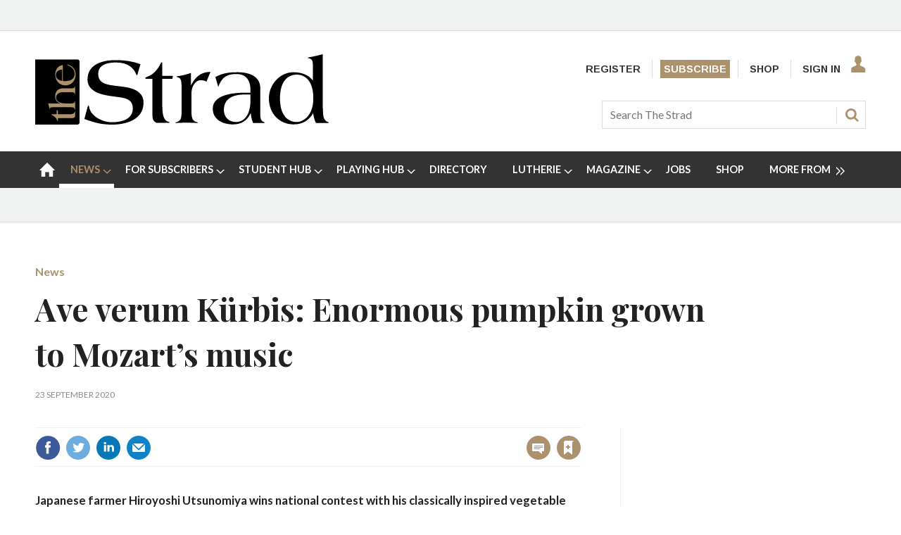

--- FILE ---
content_type: text/html; charset=utf-8
request_url: https://www.thestrad.com/news/ave-verum-kurbis-enormous-pumpkin-grown-to-mozarts-music/11236.article
body_size: 40298
content:

<!DOCTYPE html>
<html lang="en">
<head>
	<meta charset="utf-8">
<link rel="preload" as="style" href="/Magazine/core.css?p=7875617691401019">
<link rel="preload" as="script" href="/Magazine/core.js?p=7875617691401019">
	
    

	
	



<title>Ave verum Kürbis: Enormous pumpkin grown to Mozart’s music | News | The Strad</title>
<meta name="description" content="Japanese farmer Hiroyoshi Utsunomiya wins national contest with his classically inspired vegetable" />
<meta name="viewport" content="width=device-width, initial-scale=1" />


<meta name="momentnowdate" content="2026-01-22 07:10:49.499"/>
<meta name="momentlocale" content="en-gb"/>
<meta name="momentlocaleformat" content="D MMMM YYYY"/>
<meta name="momentrelative" content="false"/>
<meta name="momentrelativeformat" content="YYYY,MM,DD"/>
<meta name="momentrelativemorethan" content="10"/>

	
    <meta name="pubdate" content="Wed, 23 Sep 2020 10:15 GMT" />
<link rel="canonical" href="https://www.thestrad.com/news/ave-verum-kurbis-enormous-pumpkin-grown-to-mozarts-music/11236.article" />
<meta name="blockthis" content="blockGA" />
<meta name="showwallpaper" content="true" />
<meta name="navcode" content="121" />
<meta name="primarynavigation" content="News" />
    <meta property="og:title" content="Ave verum Kürbis: Enormous pumpkin grown to Mozart’s music" />
<meta property="og:type" content="Article" />
<meta property="og:url" content="https://www.thestrad.com/news/ave-verum-kurbis-enormous-pumpkin-grown-to-mozarts-music/11236.article" />
<meta property="og:site_name" content="The Strad" />
<meta property="og:description" content="Japanese farmer Hiroyoshi Utsunomiya wins national contest with his classically inspired vegetable" />
<meta property="og:image:width" content="1024" />
<meta property="og:image:height" content="536" />
<meta property="og:image" content="https://dnan0fzjxntrj.cloudfront.net/Pictures/1024x536/1/6/9/19169_massivepumpkin_223418.jpg" />
<meta property="og:image:alt" content="Massive pumpkin" />

<meta property="twitter:card" content="summary_large_image" />
<meta property="twitter:title" content="Ave verum Kürbis: Enormous pumpkin grown to Mozart’s music" />
<meta property="twitter:description" content="Japanese farmer Hiroyoshi Utsunomiya wins national contest with his classically inspired vegetable" />
<meta property="twitter:image:src" content="https://dnan0fzjxntrj.cloudfront.net/Pictures/1120xAny/1/6/9/19169_massivepumpkin_223418.jpg" />
<meta property="twitter:image:alt" content="Massive pumpkin" />

	
<link rel="icon" href="/magazine/dest/graphics/favicons/favicon-32x32.png" />
<!--[if IE]><link rel="shortcut icon" href="/magazine/dest/graphics/favicons/favicon.ico" /><![endif]-->
<link rel="apple-touch-icon-precomposed" href="/magazine/dest/graphics/favicons/apple-touch-icon-precomposed.png" />
<meta name="msapplication-TileImage" content="/magazine/dest/graphics/favicons/mstile-144x144.png" />
<meta name="msapplication-TileColor" content="#ffffff" />
	
	<link href="/Magazine/core.css?p=7875617691401019" rel="stylesheet" type="text/css">
<link href="/Magazine/print.css?p=7875617691401019" rel="stylesheet" type="text/css" media="print">


	
<script src="https://cdnjs.cloudflare.com/ajax/libs/jquery/3.4.1/jquery.min.js" integrity="sha256-CSXorXvZcTkaix6Yvo6HppcZGetbYMGWSFlBw8HfCJo=" crossorigin="anonymous" referrerpolicy="no-referrer"></script>
	
<script>var newLang={"more":{"default":"Show more","searchtype":"Show more","searchdates":"Show more"},"less":{"default":"Show fewer","searchtype":"Show fewer","searchdates":"Show fewer"},"show":{"default":"show"},"hide":{"default":"hide"},"caption":{"show":"show caption","hide":"hide caption"},"carousel":{"play":"play slideshow","pause":"pause slideshow"}};</script>
	
	<script type="text/javascript">
					var IPState = {
					
						useripstate: false,
						useripname: ''
						
					};
				</script>
<script type="text/javascript">
          
					window.dataLayer = window.dataLayer || [];
					window.dataLayer.push({'StoryID':'11236'});
					window.dataLayer.push({'StoryFormatProperty':'N'});
					
					window.dataLayer.push({'StoryCategories':'|News|Featured Stories|Free metered Strad|'});
					
					window.dataLayer.push({'StoryLayout':'Standard'});
					window.dataLayer.push({'StoryWidth':'standard width'});
					
					
					window.dataLayer.push({'StoryLayoutCode':'1'});
					
					window.dataLayer.push({'StoryFormatCode':'1094'});
					
					window.dataLayer.push({'StoryTypeCode':'1015'});
					
					window.dataLayer.push({'StoryCategoriesCodes':'|26|29|116|'});
					
					window.dataLayer.push({'StoryFullNavPath':'|1|121|'});
					       
					window.dataLayer.push({'UserID':undefined});
					window.dataLayer.push({'NavCode':'121'});
					window.dataLayer.push({'MicrositeNavCode':'-1'});
					window.dataLayer.push({'NavKey':'121'});
          
          window.dataLayer.push({'NavigationAreaNavCode':'121'});
          </script>
<script type="text/javascript">
window.dataLayer.push({'AccessQualificationTypeName':'Free access (anonymous users)'});
window.dataLayer.push({'AccessProductCode':'TSM'});
window.dataLayer.push({'AccessProductName':'Strad Free metered content'});
window.dataLayer.push({'AccessCount':'0'});
</script>
<script type="text/javascript"> 
//dataLayer array declaration
window.dataLayer = window.dataLayer || [];
window.dataLayer.push({'UserStateLoggedIn':'False'}); 
window.dataLayer.push({'FullNavPath':'|1|121|'});
window.dataLayer.push({'AccessStatus':'Granted'});
window.dataLayer.push({'Template':'Story'});
window.dataLayer.push({'Title':'Ave verum Kürbis: Enormous pumpkin grown to Mozart’s music | News'});
window.dataLayer.push({'StoryAccessControl':'Private'});
window.dataLayer.push({'StoryFormat':'Article'});
window.dataLayer.push({'StoryType':'News'});
window.dataLayer.push({'PrimaryNav':'|Main Navigation|News|'});
window.dataLayer.push({'PrimaryNavCurrent':'News'});
window.dataLayer.push({'Categories':'|News|Featured Stories|Free metered Strad|'});
window.dataLayer.push({'CategoryCodes':'|26|29|116|'});
window.dataLayer.push({'Tags':'|Mozart|pumpkin|'});
window.dataLayer.push({'IssueDate':'02-08-2019'});
window.dataLayer.push({'PublishDate':'23-09-2020'});
</script>
	<link href="https://fonts.googleapis.com/css?family=Lato:400,700|Playfair+Display:400,700,700i&display=swap" rel="stylesheet">

<style>
/* PWVD-1254: Temp FIX START */
.directories .listBlocks ul li.company .storyDetails .company-articles{
    white-space: unset;
	 gap:5px;
}
/* PWVD-1254: Temp FIX END */
</style>

<style type="text/css">
    [class*="block-grid-"] {  display: block;  padding: 0;  margin: 0 -0.625rem;}[class*="block-grid-"]:before, [class*="block-grid-"]:after {  content: " ";  display: table;}[class*="block-grid-"]:after {  clear: both;}[class*="block-grid-"] > li {  display: block;  float: left;  padding: 0 0.625rem 1.25rem;} @media only screen {  .small-block-grid-1 > li {    width: 100%;    list-style: none;  }  .small-block-grid-1 > li:nth-of-type(1n) {    clear: none;  }  .small-block-grid-1 > li:nth-of-type(1n+1) {    clear: both;  }  .small-block-grid-2 > li {    width: 50%;    list-style: none;  }  .small-block-grid-2 > li:nth-of-type(1n) {    clear: none;  }  .small-block-grid-2 > li:nth-of-type(2n+1) {    clear: both;  }  .small-block-grid-3 > li {    width: 33.33333%;    list-style: none;  }  .small-block-grid-3 > li:nth-of-type(1n) {    clear: none;  }  .small-block-grid-3 > li:nth-of-type(3n+1) {    clear: both;  }  .small-block-grid-4 > li {    width: 25%;    list-style: none;  }  .small-block-grid-4 > li:nth-of-type(1n) {    clear: none;  }  .small-block-grid-4 > li:nth-of-type(4n+1) {    clear: both;  }  .small-block-grid-5 > li {    width: 20%;    list-style: none;  }  .small-block-grid-5 > li:nth-of-type(1n) {    clear: none;  }  .small-block-grid-5 > li:nth-of-type(5n+1) {    clear: both;  }  .small-block-grid-6 > li {    width: 16.66667%;    list-style: none;  }  .small-block-grid-6 > li:nth-of-type(1n) {    clear: none;  }  .small-block-grid-6 > li:nth-of-type(6n+1) {    clear: both;  }  .small-block-grid-7 > li {    width: 14.28571%;    list-style: none;  }  .small-block-grid-7 > li:nth-of-type(1n) {    clear: none;  }  .small-block-grid-7 > li:nth-of-type(7n+1) {    clear: both;  }  .small-block-grid-8 > li {    width: 12.5%;    list-style: none;  }  .small-block-grid-8 > li:nth-of-type(1n) {    clear: none;  }  .small-block-grid-8 > li:nth-of-type(8n+1) {    clear: both;  }  .small-block-grid-9 > li {    width: 11.11111%;    list-style: none;  }  .small-block-grid-9 > li:nth-of-type(1n) {    clear: none;  }  .small-block-grid-9 > li:nth-of-type(9n+1) {    clear: both;  }  .small-block-grid-10 > li {    width: 10%;    list-style: none;  }  .small-block-grid-10 > li:nth-of-type(1n) {    clear: none;  }  .small-block-grid-10 > li:nth-of-type(10n+1) {    clear: both;  }  .small-block-grid-11 > li {    width: 9.09091%;    list-style: none;  }  .small-block-grid-11 > li:nth-of-type(1n) {    clear: none;  }  .small-block-grid-11 > li:nth-of-type(11n+1) {    clear: both;  }  .small-block-grid-12 > li {    width: 8.33333%;    list-style: none;  }  .small-block-grid-12 > li:nth-of-type(1n) {    clear: none;  }  .small-block-grid-12 > li:nth-of-type(12n+1) {    clear: both;  }} @media only screen and (min-width: 40.063em) {  .medium-block-grid-1 > li {    width: 100%;    list-style: none;  }  .medium-block-grid-1 > li:nth-of-type(1n) {    clear: none;  }  .medium-block-grid-1 > li:nth-of-type(1n+1) {    clear: both;  }  .medium-block-grid-2 > li {    width: 50%;    list-style: none;  }  .medium-block-grid-2 > li:nth-of-type(1n) {    clear: none;  }  .medium-block-grid-2 > li:nth-of-type(2n+1) {    clear: both;  }  .medium-block-grid-3 > li {    width: 33.33333%;    list-style: none;  }  .medium-block-grid-3 > li:nth-of-type(1n) {    clear: none;  }  .medium-block-grid-3 > li:nth-of-type(3n+1) {    clear: both;  }  .medium-block-grid-4 > li {    width: 25%;    list-style: none;  }  .medium-block-grid-4 > li:nth-of-type(1n) {    clear: none;  }  .medium-block-grid-4 > li:nth-of-type(4n+1) {    clear: both;  }  .medium-block-grid-5 > li {    width: 20%;    list-style: none;  }  .medium-block-grid-5 > li:nth-of-type(1n) {    clear: none;  }  .medium-block-grid-5 > li:nth-of-type(5n+1) {    clear: both;  }  .medium-block-grid-6 > li {    width: 16.66667%;    list-style: none;  }  .medium-block-grid-6 > li:nth-of-type(1n) {    clear: none;  }  .medium-block-grid-6 > li:nth-of-type(6n+1) {    clear: both;  }  .medium-block-grid-7 > li {    width: 14.28571%;    list-style: none;  }  .medium-block-grid-7 > li:nth-of-type(1n) {    clear: none;  }  .medium-block-grid-7 > li:nth-of-type(7n+1) {    clear: both;  }  .medium-block-grid-8 > li {    width: 12.5%;    list-style: none;  }  .medium-block-grid-8 > li:nth-of-type(1n) {    clear: none;  }  .medium-block-grid-8 > li:nth-of-type(8n+1) {    clear: both;  }  .medium-block-grid-9 > li {    width: 11.11111%;    list-style: none;  }  .medium-block-grid-9 > li:nth-of-type(1n) {    clear: none;  }  .medium-block-grid-9 > li:nth-of-type(9n+1) {    clear: both;  }  .medium-block-grid-10 > li {    width: 10%;    list-style: none;  }  .medium-block-grid-10 > li:nth-of-type(1n) {    clear: none;  }  .medium-block-grid-10 > li:nth-of-type(10n+1) {    clear: both;  }  .medium-block-grid-11 > li {    width: 9.09091%;    list-style: none;  }  .medium-block-grid-11 > li:nth-of-type(1n) {    clear: none;  }  .medium-block-grid-11 > li:nth-of-type(11n+1) {    clear: both;  }  .medium-block-grid-12 > li {    width: 8.33333%;    list-style: none;  }  .medium-block-grid-12 > li:nth-of-type(1n) {    clear: none;  }  .medium-block-grid-12 > li:nth-of-type(12n+1) {    clear: both;  }} @media only screen and (min-width: 64.063em) {  .large-block-grid-1 > li {    width: 100%;    list-style: none;  }  .large-block-grid-1 > li:nth-of-type(1n) {    clear: none;  }  .large-block-grid-1 > li:nth-of-type(1n+1) {    clear: both;  }  .large-block-grid-2 > li {    width: 50%;    list-style: none;  }  .large-block-grid-2 > li:nth-of-type(1n) {    clear: none;  }  .large-block-grid-2 > li:nth-of-type(2n+1) {    clear: both;  }  .large-block-grid-3 > li {    width: 33.33333%;    list-style: none;  }  .large-block-grid-3 > li:nth-of-type(1n) {    clear: none;  }  .large-block-grid-3 > li:nth-of-type(3n+1) {    clear: both;  }  .large-block-grid-4 > li {    width: 25%;    list-style: none;  }  .large-block-grid-4 > li:nth-of-type(1n) {    clear: none;  }  .large-block-grid-4 > li:nth-of-type(4n+1) {    clear: both;  }  .large-block-grid-5 > li {    width: 20%;    list-style: none;  }  .large-block-grid-5 > li:nth-of-type(1n) {    clear: none;  }  .large-block-grid-5 > li:nth-of-type(5n+1) {    clear: both;  }  .large-block-grid-6 > li {    width: 16.66667%;    list-style: none;  }  .large-block-grid-6 > li:nth-of-type(1n) {    clear: none;  }  .large-block-grid-6 > li:nth-of-type(6n+1) {    clear: both;  }  .large-block-grid-7 > li {    width: 14.28571%;    list-style: none;  }  .large-block-grid-7 > li:nth-of-type(1n) {    clear: none;  }  .large-block-grid-7 > li:nth-of-type(7n+1) {    clear: both;  }  .large-block-grid-8 > li {    width: 12.5%;    list-style: none;  }  .large-block-grid-8 > li:nth-of-type(1n) {    clear: none;  }  .large-block-grid-8 > li:nth-of-type(8n+1) {    clear: both;  }  .large-block-grid-9 > li {    width: 11.11111%;    list-style: none;  }  .large-block-grid-9 > li:nth-of-type(1n) {    clear: none;  }  .large-block-grid-9 > li:nth-of-type(9n+1) {    clear: both;  }  .large-block-grid-10 > li {    width: 10%;    list-style: none;  }  .large-block-grid-10 > li:nth-of-type(1n) {    clear: none;  }  .large-block-grid-10 > li:nth-of-type(10n+1) {    clear: both;  }  .large-block-grid-11 > li {    width: 9.09091%;    list-style: none;  }  .large-block-grid-11 > li:nth-of-type(1n) {    clear: none;  }  .large-block-grid-11 > li:nth-of-type(11n+1) {    clear: both;  }  .large-block-grid-12 > li {    width: 8.33333%;    list-style: none;  }  .large-block-grid-12 > li:nth-of-type(1n) {    clear: none;  }  .large-block-grid-12 > li:nth-of-type(12n+1) {    clear: both;  }}
    
    .storytext>ol li a, .storytext>p a, .storytext>ul li a { color: #000000; text-decoration: underline; }
    #our-services .subSleeve { border: none; }
    #missed-an-issue .subSleeve { border: none; }
    
    .a2a_button_facebook, .a2a_button_googleplus, .a2a_button_linkedin, .a2a_button_pinterest, .a2a_button_reddit, .a2a_button_tumblr, .a2a_button_twitter, .a2a_button_whatsapp, .a2a_dd.addtoany_share_save, .composer-star, .facebook-icon-footer, .facebook-icon-footer:hover, .inf-nav-logo, .newsletter-icon, .newsletter-icon-footer, .newsletter-icon-footer:hover, .newsletter-large-icon, .search-icon, .section-header-border-content-left, .section-header-border-green-rhc, .section-header-border-rhc, .slider-left-arrow, .slider-left-arrow:hover, .slider-right-arrow, .slider-right-arrow:hover, .strad-shop-logo, .the-strad-logo, .the-strad-logo-footer, .twitter-icon-footer, .twitter-icon-footer:hover, .video-play-icon, .video-play-icon-mobile, .video-play-large-icon, .video-play-large-icon-mobile, .youtube-icon-footer, .youtube-icon-footer:hover, span.closed, span.opened { background: url(/Pictures/web/c/d/y/thestrad-sprite-gold.png) no-repeat; }
    
    ul#rhc-strad-magazine-wrapper { list-style-type: none; margin: 0; padding-left: 0; }

    .rhc-strad-magazine-container, .rhc-strad-newsletter-container, .rhc-strad-product-of-the-week-container, .rhc-strad-twitter-latest-tweet-container, .strad-element-section-wrapper { overflow: hidden; height: 100%; width: 100%; border: 1px solid #eaeaea; }
    #rhc-strad-product-of-the-week{padding:2rem;background:#fff;}
    .custom-left.product { padding: 0 20px; width: 125px; }
    .custom-left.product, li#rhc-strad-twitter { border: 1px solid #eaeaea; }
    .custom-left { float: left; width: 90px; padding: 0;  margin: 0; }
   
    .custom-right { float: right; width: 165px; padding: 0; margin: 0; text-align: left; }
    .custom-right p { font-size: 1rem; margin-bottom: 20px; line-height: 1.5rem; }
    .custom-right.product { width: 155px; text-align: left; }
    
    .rhc-strad-newsletter-container { border:none; }
    #rhc-strad-newsletter{padding:2rem;background:#222}
    #rhc-strad-newsletter>div>h2.strad-element-section-header,p.rhc-newsletter-detail{color:#fff}
    #rhc-strad-newsletter{padding:2rem;background:#222; margin: 0 auto 42px;}
    .newsletter-large-icon { background-position: 0 -234px; width: 94px; height: 88px; display: block; }
    
    #rhc-strad-magazine { padding: 1rem; background: #eaeaea; }
    /*#rhc-strad-magazine p { margin-bottom: 0; }*/
    .section-header-border-rhc { background-position: -386px -119px; }
    #rhc-strad-magazine.section-header-border-rhc { width: 8px; height: 22px; float: left; margin-right: 1rem; display: block; }
    #rhc-strad-magazine.small-block-grid-2>li { width: 50%; list-style: none; float: left; }
    .small-block-grid-2>li p { font-size: 1rem; line-height: 1.5rem; }
    li.rhc-strad-magazine-item-right { padding-left: 5px; padding-bottom:0; margin-top: -8px; }

    .section-header-border-green-rhc, .section-header-border-rhc { width: 8px; height: 29px; float: left; margin-right: 1rem; display: block; }
    .section-header-border-green-rhc { background-position: -404px -119px; }
    .strad-shop-logo { background-position: 0 -377px; width: 140px; height: 25px; display: block; }
    a[role=button-default], a[role=button-green] { font-family: Lato; font-weight: 700; font-size: 13px; line-height: 18px; padding: 8px; color: #fff; }
    a[role=button-green] { background: #005420; margin: 0; }
    a[role=button-green] { font-weight: 700; font-size: 13px; line-height: 18px; padding: 8px; color: #fff; }
    a[role=button-default] { background: #ab916c; margin: 0; }
    a.strad-full-button-style{width:100%;display:block;margin:0.5rem 0 0!important;text-align:center}
    
    .missed-issed-date { font-size:16px; text-align:center; font-weight:700; }
    
    .footer-wrapper { overflow: hidden; padding: 1rem 2rem 0; }
    .the-strad-logo-footer { background-position: -110px -286px; width: 130px; height: 40px; display: block; }
    .footer-wrapper>.large-2.columns, .footer-wrapper>.the-strad-logo-footer.l { margin-bottom: 1rem; }
    .footer .topNav { border-top: 1px solid #f0f2f2; padding-top: 39px;}
    .large-2.columns.special { margin-left: 2rem; }
    #current-missed-issue-container { padding-top: 2px; margin-bottom: 0; }
    #current-missed-issue-container li { padding-bottom: 0; }
    
    #main .oneColumn .picCarousel .customised-caption { min-height:0; padding-bottom: 80px; position: absolute; bottom: 0; padding-right: 80px; padding-left: 80px; width: 100%; background-color: transparent;    background: linear-gradient(180deg,rgba(255,0,0,0),rgba(0,0,0,.8) 70%); display: flex; flex-direction: column; justify-content: center; text-align: center; }
    #main .oneColumn .picCarousel .customised-caption a { color:#FFF; }
    
    #current-missed-issue-container .more { padding-top:0; }
    
    .tabbedblocks .block.singleBlock h2 { font-family: Playfair Display,serif; font-size: 2.566rem; width: 100%; }
    .tabbedblocks .block.singleBlock ::after { bottom: -10px; }
	.tabbedblocks .block>h2 { font-size:0.857rem; }
    
    .grid .latest-news-more { padding-top:0; font-weight: 700; font-size: 18px; font-size: 1.125rem; line-height: 22.784px; line-height: 1.424rem; font-family: Playfair Display,serif; border-bottom: 1px solid #f0f2f2; padding-bottom: 8px; margin-bottom: 0; clear: both; }
    .grid .latest-news-more a { color: #000000; }
    
    .composer-star { background-position: -308px -235px; width: 20px; height: 20px; display: inline-block; }
    .reviews-item-musicians { font-weight:900; }
    
    a.amazon-button-custom { font-weight: 900; width: 100px; display: block; padding: 6px; border-width: 1px 0px; background: transparent linear-gradient(to bottom, #F8E6B8 0px, #F3D686 6%, #EBB62C 100%) repeat scroll 0% 0%; text-align: center; }
	 
	 #cookiePolicy { display: none; }

    
    @media only screen and (min-width: 1024px) {
        .rhc-strad-magazine-container h2, #rhc-strad-product-of-the-week h2, #rhc-strad-newsletter > div > h2.strad-element-section-header { font-size:1.5rem; }
        .custom-left.product { border: none; }        
        .custom-left { width:40%; }
        .custom-right { width:60%; }
    }
    
    @media only screen and (max-width: 768px) {
        .newsletter-large-icon { display: none; }
        .rhc-strad-magazine-container ul li { margin-bottom: 0; padding: 0 0.625rem; }
        #rhc-strad-magazine { padding: 1rem; }
        
        .rhc-strad-newsletter-container .custom-right { width:100%; }
        
        #rhc-strad-product-of-the-week .custom-right { float: none; }
        #rhc-strad-product-of-the-week .custom-right { width: 100%; }
        #rhc-strad-product-of-the-week .custom-left { margin-right: 10px; }
        #rhc-strad-product-of-the-week .strad-shop-logo { background-position: 100px -377px; width: 245px; }
    }
</style>

<style>
.desktopNavigation ul.main>li.no-link>span:before {
    top: 20px!important;
}
</style>

<!-- updated 11.06.2018 -->
<link href="https://fonts.googleapis.com/css?family=Arimo:400,700" rel="stylesheet">
<link href="https://fonts.googleapis.com/css?family=Lato" rel="stylesheet">

<style type="text/css">
    body, h1, h2, h3, h4, h5, h6, p, .footer .topNav ul li, #subs-footer, .grid .spinVideo .videoMore a, .grid .more, .footer .footerSocial .footerSocialText, .footer .bottomNav ul li, .masthead .mastheadSearch form .text { color: #222; } 
	p { margin-bottom: 15px; }
	p, ol li, ul li { font-family: 'Lato', sans-serif; font-size: 0.875rem; line-height: 1.3rem; }
	ol li, ul li { margin-bottom:0; }
    .masthead .mastNav>ul li { font-family: 'Arimo', sans-serif; font-weight: 700; font-size: 0.889rem; } 
    .grid .sectionhead h2, .grid .spinVideo .sectionhead h2, #rhc-strad-product-of-the-week h2, #rhc-strad-newsletter > div > h2.strad-element-section-header { font-family: 'Lato', sans-serif;
    color: #000; font-size: 1.250rem; text-transform: uppercase; margin-bottom: 10px; } 
	.grid .spinVideo .sectionhead h2 { color:#FFFFFF; }
	#rhc-strad-newsletter .sectionhead h2 { font-family: 'Lato', sans-serif; font-size: 1.250rem; text-transform: uppercase; margin-bottom: 10px; color:#FFF; }
	.rhc-strad-newsletter-container ul li { font-size: 0.875rem; line-height: 1.5rem; } 
    h2 { font-weight:700; }
    .rhc-strad-magazine-container h2, .tabbedblocks h2 { text-transform:uppercase; }
    .grid .sectionhead h2 { padding-left: 14px; }
    .grid .sectionhead h2:before { width: 5px; top:0; height:40px; }
	.grid .spinVideo .sectionhead h2 a:before { background-color: #000; }
	.grid .spinVideo .sectionhead h2 a:hover:before { background-color: #000; }
    .grid .gridLayout ul li h2, #top .grid .twoColumnsSmallLeft .columnOne .spinLayout.full.onecol .sleeve h2, #foot .grid .twoColumns .spinLayout.full.twocol .sleeve h2, #top .grid .twoColumns .spinLayout.full.twocol .sleeve h2, h3 { font-size: 1.2rem; }
    .grid .gridLayout ul li h2, #top .grid .threeColumns .spinLayout.half.onecol .sleeve h2, .spin2scroller .thumbs li .heading, #top .grid .twoColumnsSmallRight .columnTwo .spinLayout.half.onecol .sleeve h2, .grid  { line-height: 1.45rem; font-size: 1.125rem; } 
	 /* .tabbedblocks.mostThis { border: 3px solid #ab916c; padding: 15px; }
	 .tabbedblocks.mostThis li .text a { font-size: 1rem; color: #222; } */
    .grid .spinLayout h2 a, .grid .gridLayout ul li h2 a, .spin2scroller .thumbs li h2 a { color: #222; } 
    .grid .gridLayout ul li .subSleeve { border: none; }
    .grid .more, .article-more { padding-top: 0; border-bottom: none; font-size: 0.8rem; text-transform: uppercase; }
	.article-more { line-height: 1.424rem; font-family: Playfair Display,serif; font-weight: 700; border-bottom: none; font-size: 0.8rem; text-transform: uppercase; }
    .desktopNavigation ul.main > li > a > span, .desktopNavigation ul.main > li > span { font-size: .9rem; } 
    p.intro, .meta>span.date.visible, .grid .gridLayout ul li p, .grid .spinLayout p { font-family: 'Lato', sans-serif; font-size: 0.875rem; line-height: 1.3rem; }
    .meta>span.date.visible { font-size:0.75rem; text-transform:uppercase; }
    .author span.noLink, .num-articles, .author a { color: #306489; font-weight: 700; font-style: italic; }
    .spinLayout.full { border-bottom:none; }
    .grid .spinVideo .videoPreview-list .thumbs li a { border-right:1px solid #FFF; }
    .grid .spinLayout { border-bottom: none;}
    .spin2scroller { border-bottom:none; }
    
    .full-width-container { width: 100vw; position: relative; left: 50%; right: 50%; margin-left: -50vw; margin-right: -50vw; margin-bottom:42px; }
	.full-width-container .sleeve { max-width: 1220px; margin:0 auto; } 
    
    #playing-hub h2 { text-transform:uppercase; }
	.more-button { padding: 10px 23px; border: 1px solid #AB916C; margin-top: 10px; }
	
	.margin-bottom-0 { margin-bottom:0; }
	.margin-bottom-42 { margin-bottom:42px; }
	.padding-right-10 { padding-right:10px; }
	
	.grid .sectionhead { margin-bottom:0; } 
	
	#masterclass-container { display: block; background-image: url(/Pictures/web/f/y/a/Augustin-Hadelich.jpg); position: relative; background-attachment: fixed; background-position: center; background-repeat: no-repeat; background-size: cover; padding: 50px; }
	#masterclass-content { /* background-color: rgba(90,90,90,0.5); */ padding: 10px; font-family: 'Lato', sans-serif; }
	#masterclass-content h2 { color:#FFFFFF; }
	#masterclass-content h2, #masterclass-content p { color:#FFFFFF; }
	#masterclass-content h3 { margin-bottom:5px;  font-family: 'Lato', sans-serif; }
	#masterclass-content li { background-color: rgba(250,250,250,0.6); }
	#masterclass-content li p { color:#000000;  font-family: 'Lato', sans-serif; }
	#masterclass-content .subSleeve { padding-bottom: 12px; }
	
	.inline_caption a { color: #ab916c; text-decoration: underline; }
	
	.featureList li.tick { padding-bottom:10px; }
	.gallery.storyGallery .swiper-container .swiper-wrapper .swiper-slide .caption p { color:#FFFFFF; }
	
	.heading-border { border-top: 5px solid #000; }
      
	@media screen and (min-width: 1630px) {
        #masterclass-content .subSleeve { padding-bottom: 20px; }
    }
    
    .story_title h1 { font-size: 2.8rem; line-height: 4rem;}
    .articleContent p { font-family: 'Lato', sans-serif;}

@media screen and (max-width: 431px) {
    .articleContent p, ol li, ul li { font-family: 'Lato', sans-serif; font-size:1.05rem; line-height:1.49rem; }	
	 .articleContent blockquote p {
        font-size: 1.402rem;
        line-height: 1.827rem;
    }
}

@media screen and (min-width: 432px) {
    .articleContent p, ol li, ul li { font-family: 'Lato', sans-serif; font-size:1.05rem; line-height:1.49rem; }	
	 .articleContent blockquote p {
        font-size: 1.602rem;
        line-height: 2.027rem;
    }
}


	 
	.cta-button { background: #ab916c; padding: 9px; margin-bottom: 15px; text-align: center; text-transform: uppercase; }
	.cta-button a { color:#FFFFFF; font-size:1rem; line-height:1.69rem}
	
	 /* Segmentation messaging */
	 .segmentation-message h2, .makers-segmentation-message h2, .playersTeachers-segmentation-message h2, .studentPlayers-segmentation-message h2, .other-segmentation-message h2, .segmentation-message p, .makers-segmentation-message p, .playersTeachers-segmentation-message p, .studentPlayers-segmentation-message p, .other-segmentation-message p, .segmentation-message a, .makers-segmentation-message a, .playersTeachers-segmentation-message a, .studentPlayers-segmentation-message a, .other-segmentation-message a { color:#FFF; }
	 .segmentation-message p { font-size:1rem; }
	.animate { -webkit-animation-duration: 1s; animation-duration: 1s; -webkit-animation-fill-mode: both; animation-fill-mode: both; }
	@-webkit-keyframes fadeInDown {
		from {
		  opacity: 0;
		  -webkit-transform: translate3d(0, -100%, 0);
		  transform: translate3d(0, -100%, 0);
		}
	
		to {
		  opacity: 1;
		  -webkit-transform: none;
		  transform: none;
		}
	  }
	.fadeInDown { -webkit-animation-name: fadeInDown; animation-name: fadeInDown; }
	.segmentation-message { border: 1px solid #ab916c; background: #888; padding: 12px; max-width: 1280px; margin: auto; height: auto; text-align: center; -webkit-animation-delay: 0.4s; -moz-animation-delay: 0.4s; animation-delay: 0.4s; display:none; }
	.AD-messages .segmentation-message { /* display:block; */ margin-bottom:20px; }
	.button-min { color:#FFF; cursor:pointer; padding-left:10px; font-size:0.875rem; }
	
	/* Free trial */
	.free-trial-container { border: 2px solid #007284; background: #f8f8f8; padding: 12px 10px; max-width: 1280px; margin: auto; height: auto; -webkit-animation-delay: 0.4s; -moz-animation-delay: 0.4s; animation-delay: 0.4s; }
	
	.text-center { text-align:center; }
	
	a#day0 { text-decoration:underline; }
	
	/* Type styling */
	.grid .spinLayout .story-type .storyType, .grid .gridLayout ul li .subSleeve .story-type .storyType, .grid .spin2scroller .swiper-container ul li .story-type .storyType, .grid .spinVideo .spinLayout .story-type .storyType, .grid .colour3 .spinLayout .story-type .storyType, .grid .colour3 .spinLayout.full .story-type, .grid .colour2 .spinLayout .story-type .storyType, .grid .spin2scroller.colour2 .swiper-container ul li .story-type .storyType, .listBlocks ul li .storyType {
		 border-radius: 0;
		 padding: 0;
		 background: none;
		background-color: transparent;	
		 font-size: 0.75rem;
		 text-transform: uppercase;
		font-weight: 700;
		margin-bottom:0;
	}

	.grid .spinVideo .spinLayout .story-type .storyType:hover, .grid .colour3 .spinLayout .story-type .storyType:hover, .grid .spinLayout .story-type .storyType:hover, .grid .gridLayout ul li .subSleeve .story-type .storyType:hover, .grid .spin2scroller .swiper-container ul li .story-type .storyType:hover, .grid .colour2 .spinLayout .story-type .storyType:hover, .grid .spin2scroller.colour2 .swiper-container ul li .story-type .storyType:hover, .listBlocks ul li .storyType:hover {
		background-color: transparent;
		color: #ab916c;
	}

	.grid .spinLayout.thumb .story-type { 
		margin-bottom:0;
	}

	.grid .colour3 .spinLayout .story-type .storyType {
		color: #ffffff;	
	}

	.boxDescription {     
		font-size: 0.75rem;
		text-transform: uppercase;
		padding-bottom: 10px;
		font-weight: 700; 
	}
	.font-11 { font-size: 11px; }
	
	/* Logged out menu styling */
	.top-nav-padding { padding: 5px !important; }
	/*ul#mastnav a.newWindow { padding: 5px !important; }*/
	.top-nav-subscribe { color: #FFF !important; background: #ab916c; padding: 5px !important; }
	.top-nav-signin { padding: 5px 36px 5px 5px !important; }
	
	/* Gating styling */
    #gating-dividing-border { border-right:1px solid #dcdcdc; }
	 #gating-dividing-border p, #gating-dividing-border ul li { padding-right:10px; }
    .accessContainer .accessMessage .middleBlock .factfile.gating-button-container { background-color: #FFFFFF; margin-left: 0; margin-right: 0; padding: 10px 0; text-align: left; }
    .accessContainer .accessMessage .middleBlock .factfile a.gating-button { background: #ab916c; color: #FFFFFF; text-decoration: none; }
    
    @media screen and (max-width: 480px) {
		#gating-dividing-border { border-right: none !important; }
        .accessContainer .accessMessage .middleBlock .gating-message ul { margin-left: 0 !important; margin-right: 0 !important; padding-left: 0 !important; padding-right: 0 !important; }
        .accessContainer .accessMessage .middleBlock .gating-message ol, .accessContainer .accessMessage .middleBlock ul.gating-message li:first-child { padding-bottom: 0 !important; border-bottom:1px solid #dcdcdc; margin-bottom: 18px; }
        .accessContainer .accessMessage .middleBlock ul.gating-message li ul#gating-benefits li { border-bottom: none !important; }
		  
		  
		  	/* added by David R to combat section header bleeds on mobile */
	.grid .sectionhead h2, .grid .spinVideo .sectionhead h2, #rhc-strad-product-of-the-week h2, #rhc-strad-newsletter > div > h2.strad-element-section-header {
	 padding-top:6px;
    padding-bottom: 20px;
	 margin-bottom:10px;
}
		  
		  
	}

</style>


<style>
	#cookiePolicy div, #cookiePolicy div p {
    text-align: center;
    color: white;
	}
</style>

<style type="text/css">
/* hide blue cross on ads */
.cbb svg {
display:none;
}

.cbb {
display:none;
}
</style>

<style type="text/css">
@media screen and (max-width: 428px) {
 .DisplayNonMobile {
  display:none;
 }
}

@media screen and (min-width: 429px) {
 .DisplayMobileOnly {
  display:none;
 }
}
</style>

<style type="text/css">
ul#mastnav.masthead.mastNav>ul li>a.newWindow {
   /* padding: 11px 0;*/
    display: inline;
}
</style>

<style type="text/css">
div#test_7358.spinBlock.spinVideo.colour1.hasnotitle.initialized {
    margin-bottom: 42px;
}

div#test_7358 > .sleeve > .spinLayout > .videoPreview-container > .videoPreview-video > .audioblock {
    padding-bottom: 56.25%;
    /* overflow: hidden; */
    padding-top: 5.25%;
}


#cookiePolicy {display: none;}
#cookiePolicy.show {display:none;}
</style>

<style type="text/css">
.ArticleShopProductsIntro {
  border-bottom:1px solid #ab916c;
}

.ArticleShopProductsContainer {
 width:100%;
 padding-top:10px;
 background-color:#eeeeee;
 overflow:hidden;
}

@media screen and (min-width: 429px) {
 .ArticleShopProduct {
  float:left;
  width:33%;
 }
}

.ArticleShopProcuctInnerPadding {
 padding-left:10px;
 padding-right:10px;
}

.ArticleShopProductHeader {
 text-align:center;
}

.ArticleShopProductImage {
 text-align:center;
}

.ArticleShopProductText {
 padding-top:10px;
}

.ArticleShopProductsClearFloats {
 clear:both;
}

.ArticleFindMoreProductsCTA {
 width:100%;
 text-align:center;
 padding-bottom:20px;
 padding-top:10px;
 border-top:1px solid #ab916c;
}

@media screen and (max-width: 480px) {

.story_title h1 {
	font-size: 1.602rem;
    line-height: 2.027rem;
}
	 
}
</style>
<style>
.flex-container-icons {
  display: flex;
  flex-wrap: wrap;
    justify-content: center;
}

.flex-container-icons > div {
  margin: 20px;
  text-align: center;

}

.tabbedblocks .block.singleBlock h2 {
    font-family: Playfair Display, serif;
    /* font-size: 2.566rem; */
    width: 100%;
}

</style><style type="text/css">.inline_image img[width][height]:not(.zoomable-image) {contain: unset;}</style>
<style type="text/css">

@media screen and (max-width: 431px) {
 .DisplayNonMobile {
  display:none;
 }
}

@media screen and (min-width: 432px) {
 .DisplayMobileOnly {
  display:none;
 }
}
</style>

<style type="text/css">
.DynamicArticleShopProductsIntro {
  border-bottom:1px solid #ab916c;
}

.DynamicArticleShopProductsContainer {
 width:100%;
 padding-top:10px;
 background-color:#eeeeee;
 overflow:hidden;
}

@media screen and (min-width: 429px) {
 .DynamicArticleShopProduct {
  float:left;
  width:33%;
 }
}

.DynamicArticleShopProcuctInnerPadding {
 padding-left:10px;
 padding-right:10px;
}

.DynamicArticleShopProductHeader {
 text-align:center;
}

.DynamicArticleShopProductImage {
 text-align:center;
}

.DynamicArticleShopProductText {
 padding-top:10px;
}

.DynamicArticleShopProductsClearFloats {
 clear:both;
}

.DynamicArticleFindMoreProductsCTA {
 width:100%;
 text-align:center;
 padding-bottom:20px;
 padding-top:10px;
 border-top:1px solid #ab916c;
}

.newsletterSignup .newsletterSignupHead {
    padding-top: 20px !important;
    padding-bottom: 10px !important;
}

.newsletterSignup {
    border-top: 4px solid #ab916c !important;
    background-color: #f0f2f2;
    min-height: 0 !important;
	 margin-bottom: 21px !important;
}

</style>
<style type="text/css">

.rhsReportOuter {
}

.rhsBlockInner {
 background-color:#000;
 padding: 20px 20px 0px 20px;
}

.rhsBlockInner button {
 margin-bottom:0px !important;
 width:100%;
 text-align:center;
}

.rhsBlockInner button a {
 color:#000;
}

.rhsBlockInner button:hover {
 color:#000;
 background-color: #fff;
}

.buttonSpacer {
 padding:10px;
 margin:0px;
}

.rhsUserCTA {
 margin-top:20px;
 padding:20px;
 background-color:#f0f2f2;
}
</style>


<!-- start script to make sure all category codes can be sent to GA4 as an event -->
<!-- customer dimension has 100 character limit -->
<script>
  (function () {
    const codesObj = window.dataLayer.find(obj => obj.StoryCategoriesCodes);
    if (codesObj && codesObj.StoryCategoriesCodes) {
      const rawCodes = codesObj.StoryCategoriesCodes;
      const categoryArray = rawCodes.split('|').filter(Boolean);

      window.dataLayer.push({
        event: 'story_cat_codes',
        story_category_codes: categoryArray
      });

      console.log('✅ story_cat_codes event pushed with:', categoryArray);
    } else {
      console.warn('⚠️ StoryCategoriesCodes not found in dataLayer.');
    }
  })();
</script>
<!-- end script for category codes event -->
<meta name="robots" content="max-snippet:-1, max-image-preview:large, max-video-preview:-1"/>
<meta name="robots" content="noarchive" />
<meta name="google-site-verification" content="7E6zZqGCN6eoMQJzcfLnbd6QLjmnAxNFBApsAQZJ6dk" />
<meta name="facebook-domain-verification" content="309fnspbgxba279kg188elqs3644s2" />

<script type="text/javascript">
    !function () { var e = function () { var e, t = "__tcfapiLocator", a = [], n = window; for (; n;) { try { if (n.frames[t]) { e = n; break } } catch (e) { } if (n === window.top) break; n = n.parent } e || (!function e() { var a = n.document, r = !!n.frames[t]; if (!r) if (a.body) { var i = a.createElement("iframe"); i.style.cssText = "display:none", i.name = t, a.body.appendChild(i) } else setTimeout(e, 5); return !r }(), n.__tcfapi = function () { for (var e, t = arguments.length, n = new Array(t), r = 0; r < t; r++)n[r] = arguments[r]; if (!n.length) return a; if ("setGdprApplies" === n[0]) n.length > 3 && 2 === parseInt(n[1], 10) && "boolean" == typeof n[3] && (e = n[3], "function" == typeof n[2] && n[2]("set", !0)); else if ("ping" === n[0]) { var i = { gdprApplies: e, cmpLoaded: !1, cmpStatus: "stub" }; "function" == typeof n[2] && n[2](i) } else a.push(n) }, n.addEventListener("message", (function (e) { var t = "string" == typeof e.data, a = {}; try { a = t ? JSON.parse(e.data) : e.data } catch (e) { } var n = a.__tcfapiCall; n && window.__tcfapi(n.command, n.version, (function (a, r) { var i = { __tcfapiReturn: { returnValue: a, success: r, callId: n.callId } }; t && (i = JSON.stringify(i)), e.source.postMessage(i, "*") }), n.parameter) }), !1)) }; "undefined" != typeof module ? module.exports = e : e() }();
</script>
<script type="text/javascript">
function getCookieValue(a) {
    var b = document.cookie.match('(^|;)\\s*' + a + '\\s*=\\s*([^;]+)');
    return b ? b.pop() : '';
}
var googletag = googletag || {};
googletag.cmd = googletag.cmd || [];
( function () {
    window._sp_ = {
        config: {
            baseEndpoint: 'https://a02342.thestrad.com',
            accountId: 52,
            events: {
                onMessageReady: function (choice_id, choice_type) {
                    // saved for later
                },
                onMessageChoiceSelect: function (choice_id, choice_type_id) {
                    // saved for later
                },
                onPrivacyManagerActionStatus: function (pmData) {
                    // saved for later
                }
            }
        }
    }
    __tcfapi('addEventListener', 2, function (tcData, success) {
        if (success && tcData.eventStatus === 'useractioncomplete') {
            var csnt = 'none';
            if (getCookieValue('_sp_enable_dfp_personalized_ads') === 'true') {
                csnt = 'yes';
            } else if (getCookieValue('_sp_enable_dfp_personalized_ads') === 'false') {
                csnt = 'no';
            }
            googletag.cmd.push(function() {
                googletag.pubads().setTargeting('dfpcsnt', csnt);
            });
            // ready to start DFP
        } else if (success && tcData.eventStatus === 'tcloaded') {
            // saved for later
        }
    });
    //  click handler to re-open their correct windows
    $(document).on('click', '.gdpr-option-v2', function (e) {
        e.preventDefault();
        var id = $(this).data('v2-id');
        _sp_.loadPrivacyManagerModal(id);
    });
})();
</script>
<script src="https://a02342.thestrad.com/wrapperMessagingWithoutDetection.js"></script>

<!-- Pinterest Claim -->
<meta name="p:domain_verify" content="cbbc6b7955c299a8e9d88179b8ee6d10"/>

<!-- DFP Code -->

<script type='text/javascript'>
    var googletag = googletag || {};
    googletag.cmd = googletag.cmd || [];
    (function() {
    var gads = document.createElement('script');
    gads.async = true;
    gads.type = 'text/javascript';
    var useSSL = 'https:' == document.location.protocol;
    gads.src = (useSSL ? 'https:' : 'http:') +
    '//www.googletagservices.com/tag/js/gpt.js';
    var node = document.getElementsByTagName('script')[0];
    node.parentNode.insertBefore(gads, node);
    })();

    function getCookieValue(a) {
        var b = document.cookie.match('(^|;)\\s*' + a + '\\s*=\\s*([^;]+)');
        return b ? b.pop() : '';
    }
    googletag.cmd.push(function() {
        if(getCookieValue('_sp_enable_dfp_personalized_ads') === 'true') {
            console.log('GDPR: Cookie found and is set to true - setting setRequestNonPersonalizedAds to 0');
            googletag.pubads().setRequestNonPersonalizedAds(0);
        } else {
            console.log('GDPR: Cookie not found or is set to false - setting setRequestNonPersonalizedAds to 1');
            googletag.pubads().setRequestNonPersonalizedAds(1);
        }
    });
</script>


<script type='text/javascript'>

    function getDataLayerVal(keyVal) {
        for (var i = 0; i < window.dataLayer.length; i++) {
          if (dataLayer[i][keyVal] !== undefined) {
            return dataLayer[i][keyVal];
          }
        }
    }

    var showwallpaper;
    if(document.querySelector('meta[name="showwallpaper"]')) {
        showwallpaper = document.querySelector('meta[name="showwallpaper"]').content;
    }
 
	 
	 var gamParentNetworkCode = 154725070;
	 var gamChildNetworkCode = 22694024870;
	 var gamSiteName = 'NQSM_responsive_TheStrad';
	 
	 var googleAccountId = gamParentNetworkCode + ',' + gamChildNetworkCode + '/' + gamSiteName;		 
    
        
    var slotA = 'NQSM_resp_Abacus_TS_AdvertA';
	var slotMBHPOnly = 'NQSM_resp_Abacus_TS_Advert_Mob_HP_only'; //added by David R for additional inventory on mobile hp feb 2023
    var slotB = 'NQSM_resp_Abacus_TS_AdvertB';
    var slotC = 'NQSM_resp_Abacus_TS_AdvertC';
    var slotD = 'NQSM_resp_Abacus_TS_AdvertD';
    var slotE = 'NQSM_resp_Abacus_TS_AdvertE';
    var slotF = 'NQSM_resp_Abacus_TS_AdvertF';
    var slotProduct = 'NQSM_resp_Abacus_TS_AdvertProduct';    //added by David R    
    var mastLB = 'NQSM_resp_Abacus_TS_AdvertMastLB';
    var mastLBUNav = 'NQSM_resp_Abacus_TS_AdvertMastLB_Under';
    var footerLB = 'NQSM_resp_Abacus_TS_AdvertFooterLB';  //added by David R  
    var attachment = 'NQSM_resp_Abacus_TS_AdvertAttach';
    var wallpaper = 'NQSM_resp_Abacus_TS_AdvertWallpaper';
	var storyBottom = 'NQSM_resp_StoryBottom'; //added by Jankee K
              
    

//document.addEventListener('DOMContentLoaded', function() {
    if (typeof slotA_override != 'undefined') { slotA = slotA_override };
    if (typeof slotMBHPOnly_override != 'undefined') { slotMBHPOnly = slotMBHPOnly_override }; //added by David R for additional inventory on mobile hp feb 2023
    if (typeof slotB_override != 'undefined') { slotB = slotB_override };
    if (typeof slotC_override != 'undefined') { slotC = slotC_override };
    if (typeof slotD_override != 'undefined') { slotD = slotD_override };
    if (typeof slotE_override != 'undefined') { slotE = slotE_override };
    if (typeof slotF_override != 'undefined') { slotF = slotF_override };
    if (typeof slotProduct_override != 'undefined') { slotProduct = slotProduct_override };        //added by David R 
    if (typeof mastLB_override != 'undefined') { mastLB = mastLB_override };   
    if (typeof mastLBUNav_override != 'undefined') { mastLBUNav = mastLBUNav_override  };
    if (typeof footerLB_override != 'undefined') { footerLB = footerLB_override };     //added by David R 
    if (typeof attachment_override != 'undefined') { attachment = attachment_override  };
    if (typeof wallpaper_override != 'undefined') { wallpaper = wallpaper_override };
	if (typeof storyBottom_override != 'undefined') { storyBottom = storyBottom_override }; //added by Jankee K

    
    googletag.cmd.push(function() {

        // Define a size mapping object. The first parameter to addSize is
        // a viewport size, while the second is a list of allowed ad sizes.
        var mapping = googletag.sizeMapping().
        // 320, 0
        addSize([320, 0], [300, 50]).
        // 480, 0
        addSize([480, 0], [300, 75]).
        // 768, 0
        addSize([768, 0], [300, 250]).
        // 1024, 0
        addSize([1024, 0], [300, 350]).build();

        var mapMPU = googletag.sizeMapping().
        // 320, 0
        addSize([320, 0], [[300, 50],[300,75],[320,50],[300,250]]).
        // 768, 0
        addSize([768, 0], [[300, 250]]).
        // 1024, 0
        //addSize([1024, 0], [[300, 250],[300,600]]).build();
        addSize([1024, 0], [[300, 250],[300,50],[300,600]]).build();

        var mapLB = googletag.sizeMapping().
        // 320, 0
        addSize([320, 0], [[300,50],[300,75],[320,50]]).
        //// 601, 0
        addSize([601, 0], [[468,60]]).
        // 768, 0
        addSize([768, 0], [[468,60],[728,90]]).
        // 1024, 0
        addSize([1024, 0], [[468, 60],[728,90],[970,90],[970,250]]).build();

        var mapLBUnderNav = googletag.sizeMapping().
        addSize([0, 0], []).
        // 320, 0
        addSize([320, 0], [[300,50],[300,75],[320,50]]).
        //// 601, 0
        addSize([601, 0], [[468,60]]).
        // 768, 0
        addSize([768, 0], [[468,60],[728,90]]).        
        // 1024, 0
        addSize([1050, 0], [[468, 60],[728,90],[970,90],[970,250]]).build();

        var mapWallpaper = googletag.sizeMapping().
        addSize([0, 0], []).
        // 1220, 0
        addSize([1220, 0], [1,1]).build();
  

        googletag.defineSlot('/'+googleAccountId+'/'+slotA, [[300, 250], [300, 600], [320, 50], [300, 75], [300, 50]], 'div-gpt-ad-A').defineSizeMapping(mapMPU).addService(googletag.pubads());
        googletag.defineSlot('/'+googleAccountId+'/'+slotMBHPOnly, [[300, 250], [300, 600], [320, 50], [300, 75], [300, 50]], 'div-gpt-ad-MBHPOnly').defineSizeMapping(mapMPU).addService(googletag.pubads());
        googletag.defineSlot('/'+googleAccountId+'/'+slotB, [[300, 250], [300, 600], [320, 50], [300, 75], [300, 50]], 'div-gpt-ad-B').defineSizeMapping(mapMPU).addService(googletag.pubads());
        googletag.defineSlot('/'+googleAccountId+'/'+slotC, [[300, 250], [300, 600], [320, 50], [300, 75], [300, 50]], 'div-gpt-ad-C').defineSizeMapping(mapMPU).addService(googletag.pubads());
        googletag.defineSlot('/'+googleAccountId+'/'+slotD, [[300, 250], [300, 600], [320, 50], [300, 75], [300, 50]], 'div-gpt-ad-D').defineSizeMapping(mapMPU).addService(googletag.pubads());
        googletag.defineSlot('/'+googleAccountId+'/'+slotE, [[300, 250], [300, 600], [320, 50], [300, 75], [300, 50]], 'div-gpt-ad-E').defineSizeMapping(mapMPU).addService(googletag.pubads());
        googletag.defineSlot('/'+googleAccountId+'/'+slotF, [[300, 250], [300, 600], [320, 50], [300, 75], [300, 50]], 'div-gpt-ad-F').defineSizeMapping(mapMPU).addService(googletag.pubads());
        googletag.defineSlot('/'+googleAccountId+'/'+slotProduct, [300, 250], 'div-gpt-ad-Product').defineSizeMapping(mapMPU).addService(googletag.pubads()); // added by David R
        googletag.defineSlot('/'+googleAccountId+'/'+mastLB, [[970, 250], [970, 90], [728, 90], [468, 60], [320, 50], [300, 75], [300, 50]], 'div-gpt-ad-MastLB').defineSizeMapping(mapLB).addService(googletag.pubads());
        googletag.defineSlot('/'+googleAccountId+'/'+mastLBUNav, [[970, 250], [970, 90], [728, 90], [468, 60], [320, 50], [300, 75], [300, 50]], 'div-gpt-ad-MastLBUNav').defineSizeMapping(mapLBUnderNav).addService(googletag.pubads());
        googletag.defineSlot('/'+googleAccountId+'/'+footerLB, [[970, 250], [970, 90], [728, 90], [468, 60], [320, 50], [300, 75], [300, 50]], 'div-gpt-ad-FooterLB').defineSizeMapping(mapLB).addService(googletag.pubads()); //added by David R
        googletag.defineSlot('/'+googleAccountId+'/'+attachment, [[300, 250], [300, 600], [320, 50], [300, 75], [300, 50]], 'div-gpt-ad-Attach').defineSizeMapping(mapMPU).addService(googletag.pubads());
		googletag.defineSlot('/'+googleAccountId+'/'+storyBottom, [[970, 250], [970, 90], [728, 90], [468, 60], [300, 250], [320, 50], [300, 75], [300, 50]], 'div-gpt-ad-storyBottom').defineSizeMapping(mapLB).addService(googletag.pubads()); //added by Jankee K

        if (document.querySelector('#div-gpt-ad-Wallpaper') && showwallpaper) {
            var wallpaperSlot = googletag.defineOutOfPageSlot('/'+googleAccountId+'/'+wallpaper, 'div-gpt-ad-Wallpaper').defineSizeMapping(mapWallpaper).addService(googletag.pubads()).setTargeting('url', document.location.pathname);
            googletag.pubads().addEventListener("slotRenderEnded",function(a){a.slot.getSlotElementId()!=wallpaperSlot.getSlotElementId()||a.isEmpty||(document.querySelector(".wallpaper-ad[data-site-width-1024]")&&(document.body.className+=" site-width-1024"),"true"===showwallpaper&&(document.body.className+=" wallpaper-applied"))});
        };

        getDataLayerVal ('NavCode') ? googletag.pubads().setTargeting('NQSM_TS_navcode', getDataLayerVal('NavCode')) : '';
        getDataLayerVal('StoryID') ? googletag.pubads().setTargeting('NQSM_TS_storycode', getDataLayerVal('StoryID')) : '';
		getDataLayerVal ('Tags') ? googletag.pubads().setTargeting('NQSM_TS_tags', getDataLayerVal('Tags')) : '';
		getDataLayerVal ('PartyActiveProductIds') ? googletag.pubads().setTargeting('NQSM_TS_product', getDataLayerVal('PartyActiveProductIds')) : '';
		getDataLayerVal ('StoryType') ? googletag.pubads().setTargeting('NQSM_TS_storytype', getDataLayerVal('StoryType')) : '';
		getDataLayerVal ('Free Trial') ? googletag.pubads().setTargeting('NQSM_TS_freetrial', getDataLayerVal('Free Trial')) : '';
        getDataLayerVal ('Strad Occupation') ? googletag.pubads().setTargeting('NQSM_TS_occupation', getDataLayerVal('Strad Occupation')) : '';
        getDataLayerVal ('DirCompanyCode') ? googletag.pubads().setTargeting('NQSM_TS_DirCompanyCode', getDataLayerVal('DirCompanyCode')) : '';

        googletag.pubads().collapseEmptyDivs();
        googletag.enableServices();
            
    });
                                                    
window.addEventListener('message', receiveMessage, false);
function receiveMessage(event) {
    if(event.data == 'wallpaper-fireplace') document.body.className+=" wallpaper-fireplace";
    if(document.body.className.match('wallpaper-fireplace')) {
        var mastHeight = document.querySelector('#masthead').offsetHeight,
            wallpaperElement = document.querySelector('.wallpaper-ad').getElementsByTagName('div')[0];
        wallpaperElement.style.top = mastHeight + 'px'
    }
}
</script>

<!-- start script to get rid of DFP advert crosses -->
<script type="text/javascript">

function hideIframeAdvertMastLB() {

    var AdvertMastLBDiv = document.getElementById('div-gpt-ad-MastLB');
    
	if (document.getElementById('div-gpt-ad-MastLB') ==null) {
    	return false;    
    }    
    
    else if (AdvertMastLBDiv.style.display === 'none') {
		return false;
    }
    
    else {
		var iframe = document.getElementById("google_ads_iframe_/154725070/NQSM_responsive_TheStrad/NQSM_resp_Abacus_TS_AdvertMastLB_0");
		var elmnt = iframe.contentWindow.document.getElementById("cbb");
		elmnt.style.visibility = "hidden";
	}

}

function hideIframeAdvertMastLBUnder() {

    var AdvertMastLBUnderDiv = document.getElementById('div-gpt-ad-MastLBUNav');

    if (document.getElementById('div-gpt-ad-MastLBUNav') ==null) {
    	return false;    
    }    
    
    else if (AdvertMastLBUnderDiv.style.display === 'none') {
		return false;
    }   
    
    else {
		var iframe = document.getElementById("google_ads_iframe_/154725070/NQSM_responsive_TheStrad/NQSM_resp_Abacus_TS_AdvertMastLB_Under_0");
		var elmnt = iframe.contentWindow.document.getElementById("cbb");
		elmnt.style.visibility = "hidden";
	}

}

function hideIframeAdvertA() {

    var AdvertADiv = document.getElementById('div-gpt-ad-A');
    
    if (document.getElementById('div-gpt-ad-A') ==null) {
    	return false;    
    }    
    
    else if (AdvertADiv.style.display === 'none') {
		return false;
    }
    
    else {
		var iframe = document.getElementById("google_ads_iframe_/154725070/NQSM_responsive_TheStrad/NQSM_resp_Abacus_TS_AdvertA_0");
		var elmnt = iframe.contentWindow.document.getElementById("cbb");
		elmnt.style.visibility = "hidden";
	}

}
	
function hideIframeAdvertMBHPOnly() {

    var AdvertMBHPOnlyDiv = document.getElementById('div-gpt-ad-MBHPOnly');
    
    if (document.getElementById('div-gpt-ad-MBHPOnly') ==null) {
    	return false;    
    }    
    
    else if (AdvertMBHPOnlyDiv.style.display === 'none') {
		return false;
    }
    
    else {
		var iframe = document.getElementById("google_ads_iframe_/154725070/NQSM_responsive_TheStrad/NQSM_resp_Abacus_TS_Advert_Mob_HP_only_0");
		var elmnt = iframe.contentWindow.document.getElementById("cbb");
		elmnt.style.visibility = "hidden";
	}

}

function hideIframeAdvertB() {

    var AdvertBDiv = document.getElementById('div-gpt-ad-B');
    
    if (document.getElementById('div-gpt-ad-B') ==null) {
    	return false;    
    }     
    
    else if (AdvertBDiv.style.display === 'none') {
		return false;
    }
        
    else {
		var iframe = document.getElementById("google_ads_iframe_/154725070/NQSM_responsive_TheStrad/NQSM_resp_Abacus_TS_AdvertB_0");
		var elmnt = iframe.contentWindow.document.getElementById("cbb");
		elmnt.style.visibility = "hidden";
	}

}

function hideIframeAdvertC() {

    var AdvertCDiv = document.getElementById('div-gpt-ad-C');
    
    if (document.getElementById('div-gpt-ad-C') ==null) {
    	return false;    
    }     
    
    else if (AdvertCDiv.style.display === 'none') {
		return false;
    }  
    
    else {
		var iframe = document.getElementById("google_ads_iframe_/154725070/NQSM_responsive_TheStrad/NQSM_resp_Abacus_TS_AdvertC_0");
		var elmnt = iframe.contentWindow.document.getElementById("cbb");
		elmnt.style.visibility = "hidden";
	}

}

function hideIframeAdvertD() {

    var AdvertDDiv = document.getElementById('div-gpt-ad-D');
    
    if (document.getElementById('div-gpt-ad-D') ==null) {
    	return false;    
    }     
    
    else if (AdvertDDiv.style.display === 'none') {
		return false;
    }   
    
    else {
		var iframe = document.getElementById("google_ads_iframe_/154725070/NQSM_responsive_TheStrad/NQSM_resp_Abacus_TS_AdvertD_0");
		var elmnt = iframe.contentWindow.document.getElementById("cbb");
		elmnt.style.visibility = "hidden";
	}

}

function hideIframeAdvertE() {

    var AdvertEDiv = document.getElementById('div-gpt-ad-E');
    
    if (document.getElementById('div-gpt-ad-E') ==null) {
    	return false;    
    }     
    
    else if (AdvertEDiv.style.display === 'none') {
		return false;
    }   
    
    else {
		var iframe = document.getElementById("google_ads_iframe_/154725070/NQSM_responsive_TheStrad/NQSM_resp_Abacus_TS_AdvertE_0");
		var elmnt = iframe.contentWindow.document.getElementById("cbb");
		elmnt.style.visibility = "hidden";
	}

}

function hideIframeAdvertF() {

    var AdvertFDiv = document.getElementById('div-gpt-ad-F');
    
    if (document.getElementById('div-gpt-ad-F') ==null) {
    	return false;    
    }     
    
    else if (AdvertFDiv.style.display === 'none') {
		return false;
    }
  
    else {
		var iframe = document.getElementById("google_ads_iframe_/154725070/NQSM_responsive_TheStrad/NQSM_resp_Abacus_TS_AdvertF_0");
		var elmnt = iframe.contentWindow.document.getElementById("cbb");
		elmnt.style.visibility = "hidden";
	}

}

function hideIframeAdvertAttach() {

    var AdvertAttachDiv = document.getElementById('div-gpt-ad-Attach');
    
    if (document.getElementById('div-gpt-ad-Attach') ==null) {
    	return false;    
    }        
    
    else if (AdvertAttachDiv.style.display === 'none') {
		return false;
    }    
    
    else {
		var iframe = document.getElementById("google_ads_iframe_/154725070/NQSM_responsive_TheStrad/NQSM_resp_Abacus_TS_AdvertAttach_0");
		var elmnt = iframe.contentWindow.document.getElementById("cbb");
		elmnt.style.visibility = "hidden";
	}

}

function hideIframeAdvertFooterLB() {

    var AdvertFooterLBDiv = document.getElementById('div-gpt-ad-FooterLB');
    
    if (document.getElementById('div-gpt-ad-FooterLB') ==null) {
    	return false;    
    }     
    
    else if (AdvertFooterLBDiv.style.display === 'none') {
		return false;
    }
    
    else {
		var iframe = document.getElementById("google_ads_iframe_/154725070/NQSM_responsive_TheStrad/NQSM_resp_Abacus_TS_AdvertFooterLB_0");
		var elmnt = iframe.contentWindow.document.getElementById("cbb");
		elmnt.style.visibility = "hidden";
	}

}

function hideIframeCrosses() {
	hideIframeAdvertMastLB();
	hideIframeAdvertMastLBUnder();
	hideIframeAdvertA();
	hideIframeAdvertMBHPOnly();
	hideIframeAdvertB();
	hideIframeAdvertC();
	hideIframeAdvertD();
	hideIframeAdvertE();
	hideIframeAdvertF();
	hideIframeAdvertAttach();	
	hideIframeAdvertFooterLB();			
}

window.onload = hideIframeCrosses;

</script>
<!-- end script to get rid of DFP advert crosses -->
<!-- Hotjar Tracking Code for https://www.thestrad.com -->
<script>
    (function(h,o,t,j,a,r){
        h.hj=h.hj||function(){(h.hj.q=h.hj.q||[]).push(arguments)};
        h._hjSettings={hjid:2957830,hjsv:6};
        a=o.getElementsByTagName('head')[0];
        r=o.createElement('script');r.async=1;
        r.src=t+h._hjSettings.hjid+j+h._hjSettings.hjsv;
        a.appendChild(r);
    })(window,document,'https://static.hotjar.com/c/hotjar-','.js?sv=');
</script>

	

<script>
	var EnhancedAdvertisingConfig = {};
</script>

<!--Global Enhanced Adverts JSON definition from PAGETEXT-->


<script>
	$(window).trigger("wvcfe:globalenhancedadvertsinit", [event, EnhancedAdvertisingConfig]);
	
</script>
	
	
	


	<!-- Newsquest Google Tag Manager -->
<script>(function(w,d,s,l,i){w[l]=w[l]||[];w[l].push({'gtm.start':
new Date().getTime(),event:'gtm.js'});var f=d.getElementsByTagName(s)[0],
j=d.createElement(s),dl=l!='dataLayer'?'&l='+l:'';j.async=true;j.src=
'https://www.googletagmanager.com/gtm.js?id='+i+dl;f.parentNode.insertBefore(j,f);
})(window,document,'script','dataLayer','GTM-KC2LB6B');</script>
<!-- End Google Tag Manager -->

<!-- Google Tag Manager -->
<script>(function(w,d,s,l,i){w[l]=w[l]||[];w[l].push({'gtm.start':
new Date().getTime(),event:'gtm.js'});var f=d.getElementsByTagName(s)[0],
j=d.createElement(s),dl=l!='dataLayer'?'&l='+l:'';j.async=true;j.src=
'https://www.googletagmanager.com/gtm.js?id='+i+dl;f.parentNode.insertBefore(j,f);
})(window,document,'script','dataLayer','GTM-KZ8K8XF');</script>
<!-- End Google Tag Manager -->


</head>
<body id="story" class="M1-master js-disabled  story-style-1 story-format-1015 story-type-1094">
	
	<!-- Newsquest Google Tag Manager (noscript) -->
<noscript><iframe src="https://www.googletagmanager.com/ns.html?id=GTM-KC2LB6B"
height="0" width="0" style="display:none;visibility:hidden"></iframe></noscript>
<!-- End Google Tag Manager (noscript) -->

<!-- Google Tag Manager (noscript) -->
<noscript><iframe src="https://www.googletagmanager.com/ns.html?id=GTM-KZ8K8XF"
height="0" width="0" style="display:none;visibility:hidden"></iframe></noscript>
<!-- End Google Tag Manager (noscript) -->
	
<!--[if lte IE 10]>
<link rel="stylesheet" href="/CSS/dest/notsupported.css">
<div class="notSupported">
	<div class="sleeve">
		<span id="logo" class="vector-icon i-brand-logo i-brand-logo-dims"></span>
		<h2>
			Your browser is not supported
		</h2>
		<p>
			Sorry but it looks as if your browser is out of date. To get the best experience using our site we recommend that you upgrade or switch browsers.
		</p>
		<p class="buttonContainer">
			<a class="button" href="https://www.google.co.uk/webhp?ion=1&espv=2&ie=UTF-8#q=update+my+browser" target="_blank">Find a solution</a>
		</p>
	</div>
</div>
<![endif]-->
	<script type="text/javascript">document.body.className = document.body.className.replace('js-disabled', ''); document.cookie = "_js=1; path=/";</script>
	<div id="cookiePolicy" class="container inlinePopUp" data-menu-open-pushed="true">
  <div class="inner-sleeve">
    <form method="post" action="/">
      <fieldset>
        <div>
          <p>This site, like many others, uses small files called cookies to ensure that we give you the best experience on our website. If you continue without changing your settings, we'll assume that you are happy to receive all cookies on this website (<a href="http://www.newsquest.co.uk/cookie-policy/" target="_blank">Cookie Policy</a>). However, if you would like to, <a href="http://www.aboutcookies.org/Default.aspx?page=1" class="cookie-policy" target="_blank">you can change your cookie settings</a> at any time. </p>

          <input type="hidden" name="cookiepolicyaccepted" value="yes" />
          <button type="submit" class="continue">OK</button>
        </div>
      </fieldset>
    </form>
  </div>
</div>


	<div id="wrapper">
		
<ul id="skiplinks"><li><a href="#wrapper_sleeve">Skip to main content</a></li><li><a href="#mainnav">Skip to navigation</a></li></ul>
		
<header id="masthead" class="masthead">
	<div class="htmlContent">
  <div id='div-gpt-ad-Wallpaper' class="wallpaper-ad" data-site-width-1024>
    <script type="text/javascript">
        // googletag.cmd.push(function() { googletag.display('div-gpt-ad-Wallpaper'); });
    </script>
</div>


</div>
	
	
	<div class="leaderboard">
    <div class="ad ad-style1 no-styles">
        <div class="sleeve">
            <div id='div-gpt-ad-MastLB'>
                <script type='text/javascript'>
                    googletag.cmd.push(function() { googletag.display('div-gpt-ad-MastLB'); });
                </script>
            </div>
        </div>
    </div> 
</div>
	<div class="mast container full" role="banner" data-multi-toggle-menu>
		<div class="inner-sleeve" data-menu-open-pushed>
			<div class="mastheadLogo">
    <a href="/">
        <span class="logoIcon">
            <span class="assistive">Insert Logo text</span>
        </span>
    </a>
</div>
<div id="print_logo">
    <img src="/magazine/dest/graphics/logo/print_logo.png" alt="" />
</div>
<div class="mastheadMobileLogo">
    <a href="/">
        <span class="logoIcon">
            <span class="assistive">Core Test</span>
        </span>
    </a>
</div>
<div class="mastheadTabletLogo">
    <a href="/">
        <span class="logoIcon">
            <span class="assistive">Core Test</span>
        </span>
    </a>
</div>
<div class="mobileLogoBottom">
    <div class="mobileLogoBottomImg"></div>
</div>
			<!--<div class="mastheadPromo" style="width:280px;margin-top:5px;">
    <div style="padding-left:40px;padding-top:0px;font-size:13px;text-align:left;font-family: Playfair Display, serif;font-weight:700;text-align:center">
<p style="padding:0;margin:0;margin-bottom:5px;font-size:14px;line-height:16px;">Join us at Music China 2025 in Shanghai, China from October 22-25.<br/><br/>Meet <em>The Strad</em> at stand W3C26, Hall no. 3 and pick up a free copy of the magazine!
 </p>
</div>
</div>-->



<!--<div class="mastheadPromo"><img src="https://dummyimage.com/260x100/000/fff&text=260+x+100" width="280" height="100" border="0" alt=""/></div>-->
			<div class="mastControls">
				<nav data-multi-toggle-item="" class="mastNav loggedout hide"><span class="toggleIcon"><a href="#mastnav" data-toggle-button=""><span class="assistive">Mast navigation</span></a></span><ul id="mastnav" data-toggle-element=""><li><a class="top-nav-padding" href="https://account.thestrad.com/register?campaigncode=TSREGMN&amp;returl=https%3a%2f%2fwww.thestrad.com">Register</a></li><li><a class="top-nav-subscribe" href="https://www.thestrad.com/subscribe">Subscribe</a></li><li><a class="top-nav-padding" href="https://www.thestradshop.com/store/">Shop</a></li><li><a class="popup signIn top-nav-signin" href="https://www.thestrad.com/sign-in">Sign In</a></li></ul></nav>
				<div class="mastheadSearch hide" data-multi-toggle-item="">
  <span class="toggleIcon">
    <a href="#search" data-toggle-button="">
      <span class="assistive">Search The Strad</span>
    </a>
  </span>
  <form action="https://www.thestrad.com/searchresults" method="get" id="mastsearch" data-toggle-element="">
    <fieldset>
      <div>
        <label for="search">Search The Strad</label>
        <input type="text" id="search" value="" name="qkeyword" class="text" placeholder="Search The Strad" />
        <button class="mastSearch" type="submit">Search</button>
      </div>
    </fieldset>
  </form>
</div>
				

<div class="menuToggle">
	<span class="toggleIcon"><a href="#mobilemenu" data-menu-toggle-button=""><span class="assistive">Menu</span></a></span>
</div>
			</div>
		</div>
	</div>
	<div class="menuContainer">
		<div class="mobileMenu" id="mobilemenu">
  <div class="sleeve">
    <a class="menuClose" href="#wrapper">
      <span>Close<span class="assistive"> menu</span></span>
    </a>
    <ul class="main">
      <li class="home-icon">
        <a href="https://www.thestrad.com/">
          <span>Home</span>
        </a>
      </li>
      <li class="">
        <a href="https://www.thestrad.com/news">
          <span>News</span>
        </a>
      </li>
      <li class="hasChildren ">
        <a href="https://www.thestrad.com/for-subscribers" aria-expanded="false">
          <span>For Subscribers</span>
        </a>
        <ul aria-hidden="true" class="subMenu hide">
          <li class="parentBack">
            <a class="toolbar" href="#">
              <span class="header">Back<span class="assistive"> to parent navigation item</span></span>
              <span class="btn backBtn">
                <i></i>
              </span>
            </a>
          </li>
          <li class="parentNav">
            <a href="https://www.thestrad.com/for-subscribers">
              <span>For Subscribers</span>
            </a>
          </li>
          <li class="">
            <a href="https://www.thestrad.com/for-subscribers/lutherie">
              <span>Lutherie</span>
            </a>
          </li>
          <li class="">
            <a href="https://www.thestrad.com/for-subscribers/playing">
              <span>Playing</span>
            </a>
          </li>
          <li class="">
            <a href="https://www.thestrad.com/for-subscribers/teaching">
              <span>Teaching</span>
            </a>
          </li>
        </ul>
      </li>
      <li class="hasChildren ">
        <a href="https://www.thestrad.com/student-hub" aria-expanded="false">
          <span>Student Hub</span>
        </a>
        <ul aria-hidden="true" class="subMenu hide">
          <li class="parentBack">
            <a class="toolbar" href="#">
              <span class="header">Back<span class="assistive"> to parent navigation item</span></span>
              <span class="btn backBtn">
                <i></i>
              </span>
            </a>
          </li>
          <li class="parentNav">
            <a href="https://www.thestrad.com/student-hub">
              <span>Student Hub</span>
            </a>
          </li>
          <li class="">
            <a href="https://www.thestrad.com/student-hub">
              <span>Search</span>
            </a>
          </li>
          <li class="">
            <a href="https://www.thestrad.com/student-hub/guides">
              <span>Guides</span>
            </a>
          </li>
          <li class="">
            <a href="https://www.thestrad.com/student-hub/featured-stories">
              <span>Featured stories</span>
            </a>
          </li>
          <li class="">
            <a href="https://www.thestrad.com/student-hub/teacher-profiles">
              <span>Teacher Profiles</span>
            </a>
          </li>
        </ul>
      </li>
      <li class="hasChildren ">
        <a href="https://www.thestrad.com/playing-hub" aria-expanded="false">
          <span>Playing Hub</span>
        </a>
        <ul aria-hidden="true" class="subMenu hide">
          <li class="parentBack">
            <a class="toolbar" href="#">
              <span class="header">Back<span class="assistive"> to parent navigation item</span></span>
              <span class="btn backBtn">
                <i></i>
              </span>
            </a>
          </li>
          <li class="parentNav">
            <a href="https://www.thestrad.com/playing-hub">
              <span>Playing Hub</span>
            </a>
          </li>
          <li class="">
            <a href="https://www.thestrad.com/playing-hub/featured-stories">
              <span>Featured Stories</span>
            </a>
          </li>
          <li class="">
            <a href="https://www.thestrad.com/playing-hub/masterclass">
              <span>Masterclass</span>
            </a>
          </li>
          <li class="">
            <a href="https://www.thestrad.com/playing-hub/podcasts">
              <span>Podcasts</span>
            </a>
          </li>
          <li class="">
            <a href="https://www.thestrad.com/playing-hub/technique">
              <span>Technique</span>
            </a>
          </li>
          <li class="">
            <a href="https://www.thestrad.com/playing-hub/about-the-playing-hub">
              <span>About the Playing Hub</span>
            </a>
          </li>
          <li class="">
            <a href="https://www.thestradshop.com/store/product-category/playing/" class="newWindow">
              <span>The Strad Shop Playing Books</span>
            </a>
          </li>
        </ul>
      </li>
      <li class="no-link">
        <a href="https://www.thestrad.com/directory">
          <span>Directory</span>
        </a>
      </li>
      <li class="hasChildren ">
        <a href="https://www.thestrad.com/lutherie" aria-expanded="false">
          <span>Lutherie</span>
        </a>
        <ul aria-hidden="true" class="subMenu hide">
          <li class="parentBack">
            <a class="toolbar" href="#">
              <span class="header">Back<span class="assistive"> to parent navigation item</span></span>
              <span class="btn backBtn">
                <i></i>
              </span>
            </a>
          </li>
          <li class="parentNav">
            <a href="https://www.thestrad.com/lutherie">
              <span>Lutherie</span>
            </a>
          </li>
          <li class="">
            <a href="https://www.thestrad.com/lutherie/technical">
              <span>Technical</span>
            </a>
          </li>
          <li class="">
            <a href="https://www.thestrad.com/lutherie/historical">
              <span>Historical</span>
            </a>
          </li>
          <li class="">
            <a href="https://www.thestradshop.com/store/product-category/lutherie/">
              <span>The Strad Shop Books and Posters</span>
            </a>
          </li>
        </ul>
      </li>
      <li class="hasChildren ">
        <a href="https://www.thestrad.com/magazine" aria-expanded="false">
          <span>Magazine</span>
        </a>
        <ul aria-hidden="true" class="subMenu hide">
          <li class="parentBack">
            <a class="toolbar" href="#">
              <span class="header">Back<span class="assistive"> to parent navigation item</span></span>
              <span class="btn backBtn">
                <i></i>
              </span>
            </a>
          </li>
          <li class="parentNav">
            <a href="https://www.thestrad.com/magazine">
              <span>Magazine</span>
            </a>
          </li>
          <li class="">
            <a href="https://www.thestrad.com/magazine/2026/january">
              <span>Latest Magazine</span>
            </a>
          </li>
          <li class="">
            <a href="https://www.thestrad.com/magazine">
              <span>Magazine Archive</span>
            </a>
          </li>
        </ul>
      </li>
      <li class="">
        <a href="https://www.thestrad.com/jobs">
          <span>Jobs</span>
        </a>
      </li>
      <li class="">
        <a href="https://www.thestradshop.com/store/" class="newWindow">
          <span>Shop</span>
        </a>
      </li>
      <li class="">
        <a href="https://www.thestrad.com/podcast">
          <span>Podcast</span>
        </a>
      </li>
      <li class="">
        <a href="https://www.thestrad.com/contact-us">
          <span>Contact us</span>
        </a>
      </li>
      <li class="">
        <a href="https://www.thestrad.com/subscribe">
          <span>Subscribe</span>
        </a>
      </li>
      <li class="">
        <a href="https://www.thestrad.com/school">
          <span>School Subscription</span>
        </a>
      </li>
      <li class="">
        <a href="https://www.thestrad.com/competitions">
          <span>Competitions</span>
        </a>
      </li>
      <li class="">
        <a href="https://www.thestrad.com/reviews">
          <span>Reviews</span>
        </a>
      </li>
      <li class="">
        <a href="https://www.thestrad.com/debate">
          <span>Debate</span>
        </a>
      </li>
      <li class="">
        <a href="https://www.thestrad.com/artists">
          <span>Artists</span>
        </a>
      </li>
      <li class="hasChildren ">
        <a href="https://www.thestrad.com/accessories" aria-expanded="false">
          <span>Accessories</span>
        </a>
        <ul aria-hidden="true" class="subMenu hide">
          <li class="parentBack">
            <a class="toolbar" href="#">
              <span class="header">Back<span class="assistive"> to parent navigation item</span></span>
              <span class="btn backBtn">
                <i></i>
              </span>
            </a>
          </li>
          <li class="parentNav">
            <a href="https://www.thestrad.com/accessories">
              <span>Accessories</span>
            </a>
          </li>
          <li class="">
            <a href="https://www.thestrad.com/accessories/stringtelligence">
              <span>Stringtelligence</span>
            </a>
          </li>
          <li class="">
            <a href="https://www.thestrad.com/accessories/editors-pick">
              <span>Editor's pick</span>
            </a>
          </li>
        </ul>
      </li>
    </ul>
    
  </div>
</div>
<div class="mobileMenuClose"></div>
		<div id="mainnav" class="desktopNavigation container" data-menu-open-pushed=""><div class="dropdown vanityPanel"><div class="inner-sleeve"></div></div><div class="inner-sleeve"><ul class="main preJS"><li data-navcode="232" data-rootnavcode="232" class="home-icon"><a href="https://www.thestrad.com/"><span>Home</span></a></li><li data-navcode="121" data-rootnavcode="121" class="current hasChildren"><a href="https://www.thestrad.com/news"><span>News</span></a><div class="dropdown"><div class="inner-sleeve"><ul><li class="promotedStory"><a href="/news/singapore-international-violin-competition-2026-preview-what-to-expect/20801.article" class="image"><div class="image"><img src="https://dnan0fzjxntrj.cloudfront.net/Pictures/274x183/0/2/0/42020_top6spaced_819528.jpg" loading="lazy" class="lazyloaded" alt="Top-6-spaced"></div><div class="captionBlock"><span class="title">Singapore International Violin Competition 2026 preview: what to expect</span></div></a></li><li class="promotedStory"><a href="/news/finnish-violinist-paavo-pohjola-has-died-aged-91/20800.article" class="image"><div class="image"><img src="https://dnan0fzjxntrj.cloudfront.net/Pictures/274x183/0/1/9/42019_paavopohjola_972311_crop.jpg" loading="lazy" class="lazyloaded" alt="PaavoPohjola"></div><div class="captionBlock"><span class="title">Finnish violinist Paavo Pohjola has died, aged 91</span></div></a></li><li class="promotedStory"><a href="/news/obituary-annette-morreau/20796.article" class="image"><div class="image"><img src="https://dnan0fzjxntrj.cloudfront.net/Pictures/274x183/9/8/1/41981_screenshot20260120at11.42.29_238745_crop.png" loading="lazy" class="lazyloaded" alt="Annette Morreau"></div><div class="captionBlock"><span class="title">Obituary: Annette Morreau</span></div></a></li><li class="promotedStory"><a href="/news/ten-string-quartets-selected-for-2026-bad-t%C3%B6lz-international-string-quartet-competition/20795.article" class="image"><div class="image"><img src="https://dnan0fzjxntrj.cloudfront.net/Pictures/274x183/9/7/9/41979_andrejgrilc05628web_683726.jpg" loading="lazy" class="lazyloaded" alt="Andrej-Grilc-05628-web"></div><div class="captionBlock"><span class="title">Ten string quartets selected for 2026 Bad Tölz International String Quartet Competition</span></div></a></li></ul></div></div></li><li data-navcode="570" data-rootnavcode="570" class="hasChildren oneSubNav"><a href="https://www.thestrad.com/for-subscribers"><span>For Subscribers</span></a><div class="dropdown"><div class="inner-sleeve"><ul><li class="subnav"><ul><li data-navcode="430" data-rootnavcode="570" class=""><a href="https://www.thestrad.com/for-subscribers/lutherie"><span>Lutherie</span></a></li><li data-navcode="431" data-rootnavcode="570" class=""><a href="https://www.thestrad.com/for-subscribers/playing"><span>Playing</span></a></li><li data-navcode="432" data-rootnavcode="570" class=""><a href="https://www.thestrad.com/for-subscribers/teaching"><span>Teaching</span></a></li></ul></li><li class="promotedStory"><a href="/for-subscribers/paganini-quartet-when-the-stars-aligned/20720.article" class="image"><div class="image"><img src="https://dnan0fzjxntrj.cloudfront.net/Pictures/274x183/7/6/0/41760_henritemiankaphotographspublicity9_page_2_246810_crop.jpg" loading="lazy" class="lazyloaded" alt="Henri Temianka Photographs Publicity (9)_Page_2"></div><div class="captionBlock"><span class="title">Paganini Quartet: When the stars aligned</span></div></a></li><li class="promotedStory"><a href="/for-subscribers/it-always-comes-back-to-listening-to-others-alasdair-taits-life-lessons/20635.article" class="image"><div class="image"><img src="https://dnan0fzjxntrj.cloudfront.net/Pictures/274x183/5/8/2/41582_taitpckaupokikkas_485931.jpg" loading="lazy" class="lazyloaded" alt="Tait pc Kaupo Kikkas"></div><div class="captionBlock"><span class="title">‘It always comes back to listening to others’ - Alasdair Tait’s life lessons</span></div></a></li><li class="promotedStory"><a href="/for-subscribers/opinion-creating-a-musical-environment/20636.article" class="image"><div class="image"><img src="https://dnan0fzjxntrj.cloudfront.net/Pictures/274x183/5/8/4/41584_w_599726.jpg" loading="lazy" class="lazyloaded" alt="w"></div><div class="captionBlock"><span class="title">Opinion: Creating a musical environment</span></div></a></li></ul></div></div></li><li data-navcode="515" data-rootnavcode="515" class="hasChildren oneSubNav"><a href="https://www.thestrad.com/student-hub"><span>Student Hub</span></a><div class="dropdown"><div class="inner-sleeve"><ul><li class="subnav"><ul><li data-navcode="604" data-rootnavcode="515" class=""><a href="https://www.thestrad.com/student-hub"><span>Search</span></a></li><li data-navcode="521" data-rootnavcode="515" class=""><a href="https://www.thestrad.com/student-hub/guides"><span>Guides</span></a></li><li data-navcode="519" data-rootnavcode="515" class=""><a href="https://www.thestrad.com/student-hub/featured-stories"><span>Featured stories</span></a></li><li data-navcode="520" data-rootnavcode="515" class=""><a href="https://www.thestrad.com/student-hub/teacher-profiles"><span>Teacher Profiles</span></a></li></ul></li><li class="htmlBlock"><div><img alt="Student Hub logo_black" src="https://dnan0fzjxntrj.cloudfront.net/Pictures/480xAny/P/web/t/y/l/studenthublogo_black_778804.png" /></div></li></ul></div></div></li><li data-navcode="533" data-rootnavcode="533" class="hasChildren oneSubNav"><a href="https://www.thestrad.com/playing-hub"><span>Playing Hub</span></a><div class="dropdown"><div class="inner-sleeve"><ul><li class="subnav"><ul><li data-navcode="532" data-rootnavcode="533" class=""><a href="https://www.thestrad.com/playing-hub/featured-stories"><span>Featured Stories</span></a></li><li data-navcode="135" data-rootnavcode="533" class=""><a href="https://www.thestrad.com/playing-hub/masterclass"><span>Masterclass</span></a></li><li data-navcode="524" data-rootnavcode="533" class=""><a href="https://www.thestrad.com/playing-hub/podcasts"><span>Podcasts</span></a></li><li data-navcode="530" data-rootnavcode="533" class=""><a href="https://www.thestrad.com/playing-hub/technique"><span>Technique</span></a></li><li data-navcode="536" data-rootnavcode="533" class=""><a href="https://www.thestrad.com/playing-hub/about-the-playing-hub"><span>About the Playing Hub</span></a></li><li data-navcode="602" data-rootnavcode="533" class=""><a href="https://www.thestradshop.com/store/product-category/playing/" class="newWindow"><span>The Strad Shop Playing Books</span></a></li></ul></li><li class="promotedStory"><a href="/playing-hub/the-artemis-bass-initiative-championing-equity-for-women-and-non-binary-bassists/20728.article" class="image"><div class="image"><img src="https://dnan0fzjxntrj.cloudfront.net/Pictures/274x183/0/1/7/42017_img_1407_208172_crop.jpeg" loading="lazy" class="lazyloaded" alt="IMG_1407"></div><div class="captionBlock"><span class="title">The Artemis Bass Initiative: championing equity for women and non-binary bassists</span></div></a></li><li class="promotedStory"><a href="/playing-hub/from-lockdown-to-lightsabre-duels-r2violincello-on-rebuilding-epic-film-scores-for-just-two-instruments/20786.article" class="image"><div class="image"><img src="https://dnan0fzjxntrj.cloudfront.net/Pictures/274x183/9/5/1/41951_8f46431e355248e3a07cffbc08078b04_404025.jpeg" loading="lazy" class="lazyloaded" alt="8F46431E-3552-48E3-A07C-FFBC08078B04"></div><div class="captionBlock"><span class="title">From lockdown to lightsabre duels: R2ViolinCello on rebuilding epic film scores for just two instruments</span></div></a></li><li class="promotedStory"><a href="/student-hub/my-experience-double-bassist-bailey-amspoker-pacific-music-festival-orchestra-academy/20716.article" class="image"><div class="image"><img src="https://dnan0fzjxntrj.cloudfront.net/Pictures/274x183/7/4/4/41744_mode3_w480_h48063_bailey_amspoker__250616_1547531_779484_crop.jpg" loading="lazy" class="lazyloaded" alt="mode3_w480_h480-63_Bailey_Amspoker__250616_154753 (1)"></div><div class="captionBlock"><span class="title">My experience: double bassist Bailey Amspoker, Pacific Music Festival Orchestra Academy</span></div></a></li></ul></div></div></li><li data-navcode="96" data-rootnavcode="96" class="no-link"><a href="https://www.thestrad.com/directory"><span>Directory</span></a></li><li data-navcode="137" data-rootnavcode="137" class="hasChildren oneSubNav"><a href="https://www.thestrad.com/lutherie"><span>Lutherie</span></a><div class="dropdown"><div class="inner-sleeve"><ul><li class="subnav"><ul><li data-navcode="401" data-rootnavcode="137" class=""><a href="https://www.thestrad.com/lutherie/technical"><span>Technical</span></a></li><li data-navcode="402" data-rootnavcode="137" class=""><a href="https://www.thestrad.com/lutherie/historical"><span>Historical</span></a></li><li data-navcode="603" data-rootnavcode="137" class=""><a href="https://www.thestradshop.com/store/product-category/lutherie/"><span>The Strad Shop Books and Posters</span></a></li></ul></li><li class="promotedStory"><a href="/lutherie/never-will-i-part-with-it-as-long-as-i-live-paganinis-quartet-of-strads/20722.article" class="image"><div class="image"><img src="https://dnan0fzjxntrj.cloudfront.net/Pictures/274x183/7/6/6/41766_paganiniquartetinstrumentscrnipponmusicfoundation_509495_crop.jpg" loading="lazy" class="lazyloaded" alt="Paganini Quartet instruments cr Nippon Music Foundation"></div><div class="captionBlock"><span class="title">‘Never will I part with it as long as I live’: Paganini’s quartet of Strads</span></div></a></li><li class="promotedStory"><a href="/for-subscribers/bending-the-rules-arching-constructions/20725.article" class="image"><div class="image"><img src="https://dnan0fzjxntrj.cloudfront.net/Pictures/274x183/7/7/7/41777_screenshot20260106135457_70032.png" loading="lazy" class="lazyloaded" alt="Screenshot 2026-01-06 135457"></div><div class="captionBlock"><span class="title">Bending the rules: arching constructions</span></div></a></li><li class="promotedStory"><a href="/for-subscribers/discovering-a-stradivari-and-guarneri-from-the-archive-january-1896/20644.article" class="image"><div class="image"><img src="https://dnan0fzjxntrj.cloudfront.net/Pictures/274x183/6/2/0/41620_antonio_stradivari_130187.jpg" loading="lazy" class="lazyloaded" alt="Antonio_stradivari"></div><div class="captionBlock"><span class="title">Discovering a Stradivari and Guarneri - From the archive: January 1896</span></div></a></li></ul></div></div></li><li data-navcode="389" data-rootnavcode="389" class="hasChildren oneSubNav"><a href="https://www.thestrad.com/magazine"><span>Magazine</span></a><div class="dropdown"><div class="inner-sleeve"><ul><li class="subnav"><ul><li data-navcode="440" data-rootnavcode="389" class=""><a href="https://www.thestrad.com/magazine/2026/january"><span>Latest Magazine</span></a></li><li data-navcode="441" data-rootnavcode="389" class=""><a href="https://www.thestrad.com/magazine"><span>Magazine Archive</span></a></li></ul></li><li class="htmlBlock"><div><div class="column">
	<ul>
		<!-- update link to the current issue -->
		<li style="font-size: 16px; margin-bottom: 14px;"><strong><a href="https://www.thestrad.com/magazine/2026/january">Latest Magazine</a></strong></li>
		
		<!-- update link to the current issue and image source and alt text -->
		<li><a href="https://www.thestrad.com/magazine/2026/january">
<img alt="January 2026 Cover" src="https://dnan0fzjxntrj.cloudfront.net/Pictures/480xAny/P/web/b/c/y/jan26_frontcover_1080x720_604022.jpg" /></a></li>
		
		<!-- update link to the current issue and month -->
		<li style="font-size: 16px; margin-bottom: 8px;"><strong><a href="https://www.thestrad.com/magazine/2026/january"></a></strong></li>
		<!-- update the current issue standfirst -->
	</ul>
</div>
<div class="htmlBlock">
	<ul>
		<li style="font-size: 16px; margin-bottom: 8px"><strong><a href="https://www.thestrad.com/magazine">Magazine archive</a></strong></li>
		<li style="margin-bottom: 8px;">Whether you're a player, maker, teacher or enthusiast, you'll find ideas and inspiration from leading artists, teachers and luthiers in our archive which features every issue published since January 2010 - available exclusively to subscribers. <strong><a href="https://www.thestrad.com/magazine">View the archive</a></strong>.</li>
		<li><a href="https://www.thestrad.com/magazine"></a></li>
	</ul>
</div></div></li></ul></div></div></li><li data-navcode="145" data-rootnavcode="145"><a href="https://www.thestrad.com/jobs"><span>Jobs</span></a></li><li data-navcode="146" data-rootnavcode="146"><a href="https://www.thestradshop.com/store/" class="newWindow"><span>Shop</span></a></li><li data-navcode="526" data-rootnavcode="526"><a href="https://www.thestrad.com/podcast"><span>Podcast</span></a></li><li data-navcode="535" data-rootnavcode="535"><a href="https://www.thestrad.com/contact-us"><span>Contact us</span></a></li><li data-navcode="147" data-rootnavcode="147"><a href="https://www.thestrad.com/subscribe"><span>Subscribe</span></a></li><li data-navcode="643" data-rootnavcode="643"><a href="https://www.thestrad.com/school"><span>School Subscription</span></a></li><li data-navcode="599" data-rootnavcode="599"><a href="https://www.thestrad.com/competitions"><span>Competitions</span></a></li><li data-navcode="565" data-rootnavcode="565"><a href="https://www.thestrad.com/reviews"><span>Reviews</span></a></li><li data-navcode="122" data-rootnavcode="122" class="hasChildren"><a href="https://www.thestrad.com/debate"><span>Debate</span></a><div class="dropdown"><div class="inner-sleeve"><ul><li class="promotedStory"><a href="/for-subscribers/opinion-ai-vs-live-performance/19043.article" class="image"><div class="image"><img src="https://dnan0fzjxntrj.cloudfront.net/Pictures/274x183/3/5/6/37356_new4_769978.jpg" loading="lazy" class="lazyloaded" alt="NEW (4)"></div><div class="captionBlock"><span class="title">Opinion: AI vs live performance?</span></div></a></li><li class="promotedStory"><a href="/for-subscribers/opinion-solving-issues-with-your-students-parents-over-coffee/18839.article" class="image"><div class="image"><img src="https://dnan0fzjxntrj.cloudfront.net/Pictures/274x183/7/5/2/36752_gettyimages954069476_371795.jpg" loading="lazy" class="lazyloaded" alt="GettyImages-954069476"></div><div class="captionBlock"><span class="title">Opinion: Solving issues with your students’ parents over coffee</span></div></a></li><li class="promotedStory"><a href="/for-subscribers/opinion-practising-scales-in-sequential-order/18715.article" class="image"><div class="image"><img src="https://dnan0fzjxntrj.cloudfront.net/Pictures/274x183/3/8/9/36389_gettyimages118984026_776935.jpg" loading="lazy" class="lazyloaded" alt="GettyImages-118984026"></div><div class="captionBlock"><span class="title">Opinion: Practising scales in sequential order</span></div></a></li><li class="promotedStory"><a href="/for-subscribers/opinion-avoid-cheap-instruments-for-beginners/18655.article" class="image"><div class="image"><img src="https://dnan0fzjxntrj.cloudfront.net/Pictures/274x183/1/7/7/36177_gettyimages1135385484_298080.jpg" loading="lazy" class="lazyloaded" alt="GettyImages-1135385484"></div><div class="captionBlock"><span class="title">Opinion: Avoid cheap instruments for beginners</span></div></a></li></ul></div></div></li><li data-navcode="45" data-rootnavcode="45"><a href="https://www.thestrad.com/artists"><span>Artists</span></a></li><li data-navcode="222" data-rootnavcode="222" class="hasChildren oneSubNav"><a href="https://www.thestrad.com/accessories"><span>Accessories</span></a><div class="dropdown"><div class="inner-sleeve"><ul><li class="subnav"><ul><li data-navcode="398" data-rootnavcode="222" class=""><a href="https://www.thestrad.com/accessories/stringtelligence"><span>Stringtelligence</span></a></li><li data-navcode="400" data-rootnavcode="222" class=""><a href="https://www.thestrad.com/accessories/editors-pick"><span>Editor's pick</span></a></li></ul></li><li class="promotedStory"><a href="/for-subscribers/products-january-2026-gewa-wittner-float-on-air-system/20627.article" class="image"><div class="image"><img src="https://dnan0fzjxntrj.cloudfront.net/Pictures/274x183/5/6/2/41562_rest2_614172.jpg" loading="lazy" class="lazyloaded" alt="rest 2"></div><div class="captionBlock"><span class="title">Products January 2026: Gewa Wittner Float on Air System</span></div></a></li><li class="promotedStory"><a href="/for-subscribers/products-january-2026-pirastro-perpetual-stark-a-and-e-double-bass-strings/20628.article" class="image"><div class="image"><img src="https://dnan0fzjxntrj.cloudfront.net/Pictures/274x183/7/1/2/41712_pirastro_bass_perpetual_rgb_702183_crop.jpg" loading="lazy" class="lazyloaded" alt="Pirastro_Bass_Perpetual_rgb"></div><div class="captionBlock"><span class="title">Products January 2026: Pirastro Perpetual Stark A and E Double Bass Strings</span></div></a></li><li class="promotedStory"><a href="/for-subscribers/products-january-2026-guardelli-sound-modulator/20629.article" class="image"><div class="image"><img src="https://dnan0fzjxntrj.cloudfront.net/Pictures/274x183/7/1/0/41710_guardellisoundmodulator_43720_crop.jpg" loading="lazy" class="lazyloaded" alt="Guardelli-Sound-Modulator"></div><div class="captionBlock"><span class="title">Products January 2026: Guardelli Sound Modulator</span></div></a></li></ul></div></div></li><li class="more hide"><a href="#mobilemenu" data-menu-toggle-button="" aria-expanded="false"><span>
                More from<span class="assistive"> navigation items</span></span></a></li></ul></div></div><div class="desktopNavigationSpace"></div>
	</div>
</header>


<div class="ad-style1 showMenuPushed">
    <div class="sleeve">   
<div id='div-gpt-ad-MastLBUNav'>
                <script type='text/javascript'>
                    googletag.cmd.push(function() { googletag.display('div-gpt-ad-MastLBUNav'); });
                </script>
</div>
        </div></div>

		<div id="wrapper_sleeve" data-menu-open-pushed>
			
    
    <div class="storyLayout standard"></div>

 

    <div class="headerWrapper">
        






        
        <div class="container titleByline">
            <div class="inner-sleeve">
                <div class="storyPrimaryNav"><a href="https://www.thestrad.com/news">News</a></div>
                
                <div class="story_title">
  <h1>Ave verum Kürbis: Enormous pumpkin grown to Mozart’s music</h1>
</div>
<p class="byline meta">
  <span class="date" data-date-timezone="{&quot;publishdate&quot;: &quot;2020-09-23T10:15:00&quot;,&quot;format&quot;: &quot;D MMMM YYYY&quot;}">2020-09-23T10:15:00+01:00</span>
</p>
            </div>
        </div>
    </div>
       


    
    

			<div id="columns" class="container">
				<div id="colwrapper" class="inner-sleeve">
					<div id="colmain" role="main" class="restrictedcontent">
						<div id="content">
							<div id="content_sleeve">
								
    <div class="contentWrapper">
        <div class="storyContentWrapper">
            <div class="pageOptions">
  <ul><!--facebook-->
<li>
<a href="https://www.facebook.com/sharer/sharer.php?u=https%3a%2f%2fwww.thestrad.com%2fnews%2fave-verum-kurbis-enormous-pumpkin-grown-to-mozarts-music%2f11236.article&e=Ave+verum+K%c3%bcrbis%3a+Enormous+pumpkin+grown+to+Mozart%e2%80%99s+music"  class="facebook" title="Share this on Facebook" target="_blank"></a>
</li>

<!-- twitter-->
<li>
<a href="https://twitter.com/intent/tweet?text=Ave+verum+K%c3%bcrbis%3a+Enormous+pumpkin+grown+to+Mozart%e2%80%99s+music&url=https%3a%2f%2fwww.thestrad.com%2fnews%2fave-verum-kurbis-enormous-pumpkin-grown-to-mozarts-music%2f11236.article" class="twitter" title="Share this on Twitter" target="_blank"></a>
</li>
<!--linked in-->
<li>
<a href="https://www.linkedin.com/cws/share?url=https%3a%2f%2fwww.thestrad.com%2fnews%2fave-verum-kurbis-enormous-pumpkin-grown-to-mozarts-music%2f11236.article" class="linkedin" title="Share this on Linked in" target="_blank"></a>
</li><li><a href="mailto:?subject=Ave verum K%C3%BCrbis: Enormous pumpkin grown to Mozart%E2%80%99s music&amp;body=https://www.thestrad.com/news/ave-verum-kurbis-enormous-pumpkin-grown-to-mozarts-music/11236.article" class="email" title="Email this article"></a></li>
  </ul>
  <ul class="pageOptions_right">
    <li aria-live="polite"><a href="#commentsJump" class="commentButton scrollTo"><div class="commentCount"><span class="commentText commentHidden">No comments</span></div>
        <div class="commentIcon">
        </div></a></li>
    <li class=" last" aria-live="polite" data-cache-bust="true" data-ajax-load-content="" data-url="/11236/bookmark">
    </li>
  </ul>
</div>
            <div class="articleWrapper">
                <div class="articleContent">
                    


                    
                    <div class="standfirst"><p>Japanese farmer&nbsp;Hiroyoshi Utsunomiya wins national contest with his classically inspired vegetable</p></div><div class="storytext"><div class="inline_image  image_size_med" data-attachment="19169" data-sequence="1">
<p class="picture"><img alt="Massive pumpkin" src="https://dnan0fzjxntrj.cloudfront.net/Pictures/480xAny/1/6/9/19169_massivepumpkin_223418.jpg" srcset="https://dnan0fzjxntrj.cloudfront.net/Pictures/480xAny/1/6/9/19169_massivepumpkin_223418.jpg 480w" loading="lazy" class="lazyloaded" width="1200" height="768"></p>
</div>
<p>The 34th annual contest to find the heaviest pumpkin in Japan has been won by a vegetable grown to the strains of Mozart. Farmer Hiroyoshi Utsunomiya, from Ehime prefecture on the southern island of Shikoku, won first prize with his 410.3kg specimen, to which he had played Mozart throughout its growing process.</p>
<p>It was the second victory in three years for the 68-year-old, who won in 2018 with a 412.6kg pumpkin that had grown to traditional <em>enka</em> ballad music. ‘It shows that what I’ve been doing is not wrong,’ said Utsunomiya.</p>
<p>Second place was taken by a 385kg pumpkin grown by Akira Nishikawa, while Toshiaki Shiraki’s 334kg example came third. All three pumpkins were of the Atlantic Giant variety. In total, 51 people took part from nine prefectures around the country.</p>
<p><strong>Read: <a href="https://www.thestrad.com/lutherie/10-unusual-violins/9112.article" target="_blank" rel="noopener noreferrer">10 unusual violins</a></strong></p>
<p><strong>Watch: <a href="https://www.thestrad.com/5910.article" target="_blank" rel="noopener noreferrer">Violincopter: how to make a violin soar</a></strong></p>
<p><strong>Read:&nbsp;<a href="https://www.thestrad.com/the-society-of-strange-and-ancient-instruments/5462.article" target="_blank" rel="noopener noreferrer">The Society of Strange and Ancient Instruments</a></strong></p>
<p><strong>Watch:&nbsp;<a href="https://www.thestrad.com/video/danish-orchestra-performs-while-eating-worlds-hottest-chili/1753.article" target="_blank" rel="noopener noreferrer">Danish orchestra performs while eating world’s hottest chilli</a></strong></p>
<p>Several studies have shown that the playing of music can affect vegetable growth. In the 1950s, Canadian Eugene Canby played Bach’s violin sonatas in his plots of wheat, and discovered that his yield increased by 66 per cent. And in 1973 researcher Dorothy Retallack played a single extended F natural to her plants and discovered they grew more healthily than her control group. According to her book The Sound of Music and Plants, those exposed to classical and jazz grew towards the speaker and even entwined themselves around it, whereas plants exposed to ‘discordant’ rock music grew away from the speakers and showed signs similar to overwatering.</p>
<p><em>Photo: Kyodo</em></p></div><div id="storytext-end" class="storytext-end"></div>
                </div>
            </div>
            
            <div class="htmlContent">
                <script type="text/javascript">
document.addEventListener("DOMContentLoaded", function () {
  if (!window.dataLayer || !Array.isArray(window.dataLayer)) return;

  // ----------------------
  // Category Check
  // ----------------------
  const categoriesEntry = window.dataLayer.find(entry => entry.Categories);
  if (!categoriesEntry || !categoriesEntry.Categories) return;

  const categories = categoriesEntry.Categories;

  // If "Sponsored" or "Jobs" is present, do nothing
  if (categories.includes('Sponsored') || categories.includes('Jobs')) {
    console.log('Sponsored or Jobs category detected. No block will be shown.');
    return;
  }

  // ----------------------
  // User State Detection
  // ----------------------
  const userStateEntry = window.dataLayer.find(entry => entry.UserStateLoggedIn);
  const isLoggedIn = String(userStateEntry?.UserStateLoggedIn).toLowerCase() === 'true';

  const subscriberEntry = window.dataLayer.find(entry => entry.PartyActiveProductIds);
  const activeProducts = subscriberEntry?.PartyActiveProductIds || '';
  const isSubscriber = activeProducts.includes('|50|') || activeProducts.includes('|1|');

  console.log('isLoggedIn:', isLoggedIn);
  console.log('isSubscriber:', isSubscriber);

  // ----------------------
  // DOM Helpers
  // ----------------------
  const storyNavEl = document.querySelector('.storyPrimaryNav');
  if (!storyNavEl) return;

  const insertBefore = (newNode, referenceNode) => {
    referenceNode.parentNode.insertBefore(newNode, referenceNode);
  };

  const showAndMove = (id) => {
    const el = document.getElementById(id);
    if (el) {
      el.style.display = 'block';
      insertBefore(el, storyNavEl);
      return el;
    }
    return null;
  };

  // ----------------------
  // Decide Which Block to Show
  // ----------------------
  let blockId = 'article-above-title-anonymous'; // Default for logged out

  if (isSubscriber) {
    blockId = 'article-above-title-subscriber';
  } else if (isLoggedIn) {
    blockId = 'article-above-title-loggedin';
  }

  console.log('Showing block:', blockId);
  showAndMove(blockId);
});
</script>
<!-- anonymous version -->
<!--<div id="article-above-title-anonymous" style="display: none;margin-bottom:21px">
<style type="text/css">
	.segmentation-message { border: 1px solid #000000; background: #000000; padding: 10px; max-width: 1280px; margin: auto; height: auto; -webkit-animation-delay: 0.4s; -moz-animation-delay: 0.4s; animation-delay: 0.4s; display:none; }
	.segmentation-message p { font-size: 1rem; text-align:left; }
	.AD-messages .segmentation-message { /* display:block; */ margin-bottom:20px; }
	.button-min { color:#ffffff; cursor:pointer; padding-left:10px }
	@media screen and (max-width: 768px) {
		.segmentation-message { padding: 12px; } 
	}
</style>

<div class="AD-messages AD-decider">
    <div id="segmentation-1" class="segmentation-message animate fadeInDown">
    	<span class="button-min" style="float:right;"><strong>x</strong></span>
        <h2 style="margin-bottom: 5px; text-align: center;">This holiday season, explore <em>The Strad</em> in full</h2>
        <p style="line-height: 1.5rem;text-align:center">Subscribe to our print and online package and receive the <strong>January 2026 edition</strong> as your first issue, featuring cover star <strong>Stella Chen</strong> on her passion for teaching and her new Beethoven and Barber album. *</p>
        <div style="text-align: center;">
            <span class="update-details button">Subscribe now</span> 
        </div>
        <p style="text-align:center;font-size:0.795rem;padding-top:10px;padding-bottom:0px;margin-bottom:0px">*Offer ends 22 December</p>		  
    </div>
</div>

<script src="https://cdnjs.cloudflare.com/ajax/libs/jquery-cookie/1.4.1/jquery.cookie.min.js"></script>
<script type="text/javascript">
$( document ).ready(function(){  
	$( ".AD-decider" ).parent( ".htmlContent" ).css( "margin-bottom", 0 );
	
	if(!$.cookie('SegCloseHol25Button')) {
		$( ".segmentation-message" ).css( "display", "block");
		$( ".update-details" ).click(function() {
			$( ".AD-messages" ).fadeOut( "slow", function() {
				// After animation completed:
				window.location = "https://account.thestrad.com/subscribe?Sourcecode=TSHOLIDAYS&campaigncode=TSHOL25ANONWEB";
				$( ".AD-messages" ).remove();
				$.cookie('SegUpdated', 'DetailsUpdated');
			});
		});
	};
	
	if(!$.cookie('SegCloseHol25Button')) {
		$(".segmentation-message" ).css( "display", "block");
		$(".button-min" ).click(function() {
			$(".AD-messages" ).fadeOut( "slow", function() {
				// After animation completed:
				$( ".AD-messages" ).remove();
				$.cookie('SegCloseHol25Button', 'Closed', { expires : 7 });
			});
		});
	};
});
</script>
</div>-->

<!-- registered version -->
<!--<div id="article-above-title-loggedin" style="display: none;margin-bottom:21px">
<style type="text/css">
	.segmentation-message { border: 1px solid #000000; background: #000000; padding: 10px; max-width: 1280px; margin: auto; height: auto; -webkit-animation-delay: 0.4s; -moz-animation-delay: 0.4s; animation-delay: 0.4s; display:none; }
	.segmentation-message p { font-size: 1rem; text-align:left; }
	.AD-messages .segmentation-message { /* display:block; */ margin-bottom:20px; }
	.button-min { color:#ffffff; cursor:pointer; padding-left:10px }
	@media screen and (max-width: 768px) {
		.segmentation-message { padding: 12px; } 
	}
</style>

<div class="AD-messages AD-decider">
    <div id="segmentation-1" class="segmentation-message animate fadeInDown">
    	<span class="button-min" style="float:right;"><strong>x</strong></span>
        <h2 style="margin-bottom: 5px; text-align: center;">Your holiday subscription offer is here</h2>
        <p style="line-height: 1.5rem;text-align:center">Upgrade to The Strad print and online package and start with the <strong>January 2026 edition</strong>, featuring <strong>Stella Chen</strong> discussing her love of teaching and her latest Beethoven and Barber release. *</p>
        <div style="text-align: center;">
            <span class="update-details button">Subscribe now</span> 
        </div>
        <p style="text-align:center;font-size:0.795rem;padding-top:10px;padding-bottom:0px;margin-bottom:0px">*Offer available until 22 December</p>		  
    </div>
</div>


<script src="https://cdnjs.cloudflare.com/ajax/libs/jquery-cookie/1.4.1/jquery.cookie.min.js"></script>
<script type="text/javascript">
$( document ).ready(function(){  
	$( ".AD-decider" ).parent( ".htmlContent" ).css( "margin-bottom", 0 );
	
	if(!$.cookie('SegCloseHol25Button')) {
		$( ".segmentation-message" ).css( "display", "block");
		$( ".update-details" ).click(function() {
			$( ".AD-messages" ).fadeOut( "slow", function() {
				// After animation completed:
				window.location = "https://account.thestrad.com/subscribe?Sourcecode=TSHOLIDAYS&campaigncode=TSHOL25REGWEB";
				$( ".AD-messages" ).remove();
				$.cookie('SegUpdated', 'DetailsUpdated');
			});
		});
	};
	
	if(!$.cookie('SegCloseHol25Button')) {
		$(".segmentation-message" ).css( "display", "block");
		$(".button-min" ).click(function() {
			$(".AD-messages" ).fadeOut( "slow", function() {
				// After animation completed:
				$( ".AD-messages" ).remove();
				$.cookie('SegCloseHol25Button', 'Closed', { expires : 7 });
			});
		});
	};
});
</script>
</div>-->
<!--<div id="article-above-title-subscriber" style="display: none;margin:0;padding:0"></div>-->

<div class="newsletterSignup" data-ajax-load-content="" data-ajax-async="true" data-cache-bust="true" data-url="/newslettersignup?wid=136&amp;navcode=28">
<header><![CDATA[Get The Strad newsletter in your inbox]]></header>
<intro><![CDATA[Featuring exclusive news and articles from the world of string playing and making]]></intro>	 
	 <newsletter><![CDATA[TSWeekly]]></newsletter>  
<senttotext><![CDATA[Sent to:]]></senttotext>
<editlinktext><![CDATA[Edit]]></editlinktext>
</div>
<script type="text/javascript">
  document.addEventListener("DOMContentLoaded", function () {
    // Hide manually placed divs if they exist
    const manualDivSelectors = [
      '.ArticleShopProductsIntro',
      '.ArticleShopProductsContainer',
      '.ArticleShopProductsClearFloats',
      '.ArticleFindMoreProductsCTA'
    ];

    manualDivSelectors.forEach(selector => {
      const el = document.querySelector(selector);
      if (el) el.style.display = 'none';
    });

    // Check dataLayer for categories
    if (window.dataLayer && Array.isArray(window.dataLayer)) {
      const categoriesEntry = window.dataLayer.find(entry => entry.Categories);
      if (!categoriesEntry || !categoriesEntry.Categories) return;

      const categories = categoriesEntry.Categories;

      // If "Sponsored" or "Jobs" is present, do nothing
      if (categories.includes('Sponsored') || categories.includes('Jobs')) {
        return;
      }

      // Show "Lutherie" message if present
      if (categories.includes('Lutherie')) {
        const lutherieEl = document.getElementById('category-message-lutherie');
        if (lutherieEl) lutherieEl.style.display = 'block';
      } else {
        // Show generic message for any other category
        const genericEl = document.getElementById('category-message-generic');
        if (genericEl) genericEl.style.display = 'block';
      }
    }
  });
</script>


<div id="category-message-lutherie" style="display: none;">

<div class="DynamicArticleShopProductsIntro">
 <div class="sectionhead" style="text-align:center"><h2>Available at The Strad Shop</h2></div>
 <p style="text-align:center">An exclusive range of instrument making <a href="https://www.thestradshop.com/store/product-category/the-strad-merchandise/the-strad-merchandise-posters?utm_source=thestrad.com&utm_medium=referral&utm_campaign=LutherieArticlePromoBox" target="_blank">posters</a>, <a href="https://www.thestradshop.com/store/product-category/the-strad-merchandise/the-strad-merchandise-books?utm_source=thestrad.com&utm_medium=referral&utm_campaign=LutherieArticlePromoBox" target="_blank">books</a>, <a href="https://www.thestradshop.com/store/thestrad/the-strad-calendar-2024-the-fulton-collection?utm_source=thestrad.com&utm_medium=referral&utm_campaign=LutherieArticlePromoBox" target="_blank">calendars</a> and information products published by and directly for sale from <a href="https://www.thestradshop.com?utm_source=thestrad.com&utm_medium=referral&utm_campaign=LutherieArticlePromoBox" target="_blank"><em>The Strad</em></a>.</p>
</div>
<div class="DynamicArticleShopProductsContainer">

 <div class="DynamicArticleShopProduct">
  <div class="DynamicArticleShopProcuctInnerPadding">
   <div class="DynamicArticleShopProductHeader"><h3><a href="https://www.thestradshop.com/store/product-category/the-strad-merchandise/the-strad-merchandise-posters?utm_source=thestrad.com&utm_medium=referral&utm_campaign=LutherieArticlePromoBox" target="_blank">Posters</a></h3></div>  
   <div class="DynamicArticleShopProductImage"><a href="https://www.thestradshop.com/store/product-category/the-strad-merchandise/the-strad-merchandise-posters?utm_source=thestrad.com&utm_medium=referral&utm_campaign=LutherieArticlePromoBox" target="_blank"><img alt="Posters" src="https://dnan0fzjxntrj.cloudfront.net/Pictures/480xAny/P/web/m/v/j/kingcarlosiv1_599294.jpg" width="200" height="276" border="0" /></a></div>	 
   <div class="DynamicArticleShopProductText"><p>The Strad&rsquo;s exclusive instrument posters, most with actual-size photos depicting every nuance of the instrument. Our posters are used by luthiers across the world as models for their own instruments, thanks to the detailed outlines and measurements on the back.</p></div>
  </div>
 </div>
 <div class="DynamicArticleShopProduct">
  <div class="DynamicArticleShopProcuctInnerPadding">
   <div class="DynamicArticleShopProductHeader"><h3><a href="https://www.thestradshop.com/store/product-category/the-strad-merchandise/the-strad-merchandise-books?utm_source=thestrad.com&utm_medium=referral&utm_campaign=LutherieArticlePromoBox" target="_blank">Books</a></h3></div>
   <div class="DynamicArticleShopProductImage"><a href="https://www.thestradshop.com/store/product-category/the-strad-merchandise/the-strad-merchandise-books?utm_source=thestrad.com&utm_medium=referral&utm_campaign=LutherieArticlePromoBox" target="_blank"><img alt="Books" src="https://dnan0fzjxntrj.cloudfront.net/Pictures/480xAny/P/web/b/y/h/bots6covernoborder_145304.jpg" width="200" height="276" border="0" /></a></div>	 
   <div class="DynamicArticleShopProductText"><p>The number one source for a range of books covering making and stringed instruments with commentaries from today&rsquo;s top instrument experts.</p></div>
  </div>
 </div>
 <div class="DynamicArticleShopProduct">
  <div class="DynamicArticleShopProcuctInnerPadding">
   <div class="DynamicArticleShopProductHeader"><h3><a href="https://www.thestradshop.com/store/product-category/the-strad-merchandise/the-strad-merchandise-calendars?utm_source=thestrad.com&utm_medium=referral&utm_campaign=PlayingTeachingArticlePromoBox" target="_blank">Calendars</a></h3></div>
   <div class="DynamicArticleShopProductImage"><a href="https://www.thestradshop.com/calendar?utm_source=thestrad.com&utm_medium=referral&utm_campaign=PlayingTeachingArticlePromoBox" target="_blank"><img alt="Calendars" src="https://dnan0fzjxntrj.cloudfront.net/Pictures/480xAny/P/web/d/l/t/calendar2026_cover_55016.png" width="200" height="276" border="0" /></a></div>	 
   <div class="DynamicArticleShopProductText"><p>The Strad Calendar 2026 showcases twelve of the finest instruments in the collection of Canimex, one of Canada&rsquo;s leading arts supporters. They include masterpieces by Stradivari, Guarneri &lsquo;del Ges&ugrave;&rsquo;, Guadagnini and Gagliano.</p></div>
  </div>
 </div>
</div>
<!-- clear floats --><div class="DynamicArticleShopProductsClearFloats"></div>
<div class="DynamicArticleFindMoreProductsCTA">
<h2><a href="https://www.thestradshop.com?utm_source=thestrad.com&utm_medium=referral&utm_campaign=LutherieArticlePromoBox" target="_blank">Find more on The Strad Shop</a></h2>
</div>
<p></p>

</div>

<div id="category-message-generic" style="display: none;">

<div class="DynamicArticleShopProductsIntro">
 <div class="sectionhead" style="text-align:center"><h2>Available at The Strad Shop</h2></div>
 <p style="text-align:center">The number one source for <a href="https://www.thestradshop.com/store/product-category/playing?utm_source=thestrad.com&utm_medium=referral&utm_campaign=PlayingTeachingArticlePromoBox" target="_blank">playing</a> and <a href="https://www.thestradshop.com/store/product-category/teaching?utm_source=thestrad.com&utm_medium=referral&utm_campaign=PlayingTeachingArticlePromoBox" target="_blank">teaching</a> <a href="https://www.thestradshop.com/store/product-category/the-strad-merchandise/the-strad-merchandise-books?utm_source=thestrad.com&utm_medium=referral&utm_campaign=PlayingTeachingArticlePromoBox" target="_blank">books</a>, guides, <a href="https://www.thestradshop.com/store/product-category/other/other-cds?utm_source=thestrad.com&utm_medium=referral&utm_campaign=PlayingTeachingArticlePromoBox" target="_blank">CDs</a>, <a href="https://www.thestradshop.com/store/thestrad/the-strad-calendar-2024-the-fulton-collection?utm_source=thestrad.com&utm_medium=referral&utm_campaign=PlayingTeachingArticlePromoBox" target="_blank">calendars</a> and <a href="https://www.thestradshop.com/store/product-category/the-strad-merchandise/the-strad-merchandise-single-issue-and-subscriptions?utm_source=thestrad.com&utm_medium=referral&utm_campaign=PlayingTeachingArticlePromoBox" target="_blank">back issues of the magazine</a>.</p>
</div>
<div class="DynamicArticleShopProductsContainer">

 <div class="DynamicArticleShopProduct">
  <div class="DynamicArticleShopProcuctInnerPadding">
   <div class="DynamicArticleShopProductHeader"><h3><a href="https://www.thestradshop.com/store/product-category/playing?utm_source=thestrad.com&utm_medium=referral&utm_campaign=PlayingTeachingArticlePromoBox" target="_blank">Playing</a></h3></div>  
   <div class="DynamicArticleShopProductImage"><a href="https://www.thestradshop.com/store/product-category/playing?utm_source=thestrad.com&utm_medium=referral&utm_campaign=PlayingTeachingArticlePromoBox" target="_blank"><img alt="Best of Technique" src="https://dnan0fzjxntrj.cloudfront.net/Pictures/480xAny/P/web/s/e/k/thebestoftechniquecover_276261_crop.jpg" width="200" height="276" border="0" /></a></div>	 
   <div class="DynamicArticleShopProductText"><p>In The Best of Technique you&rsquo;ll discover the top playing tips of the world&rsquo;s leading string players and teachers. It&rsquo;s packed full of exercises for students, plus examples from the standard repertoire to show you how to integrate the technique into your playing.</p></div>
  </div>
 </div>
 <div class="DynamicArticleShopProduct">
  <div class="DynamicArticleShopProcuctInnerPadding">
   <div class="DynamicArticleShopProductHeader"><h3><a href="https://www.thestradshop.com/store/product-category/teaching?utm_source=thestrad.com&utm_medium=referral&utm_campaign=PlayingTeachingArticlePromoBox" target="_blank">Teaching</a></h3></div>
   <div class="DynamicArticleShopProductImage"><a href="https://www.thestradshop.com/store/thestrad/masterclass-volume-2-violin-works?utm_source=thestrad.com&utm_medium=referral&utm_campaign=PlayingTeachingArticlePromoBox" target="_blank"><img alt="Masterclass" src="https://dnan0fzjxntrj.cloudfront.net/Pictures/480xAny/P/web/y/p/d/masterclassvol2_903728.png" width="200" height="276" border="0" /></a></div>	 
   <div class="DynamicArticleShopProductText"><p>In the second volume of The Strad&rsquo;s Masterclass series, soloists including James Ehnes, Jennifer Koh, Philippe Graffin, Daniel Hope and Arabella Steinbacher give their thoughts on some of the greatest works in the string repertoire. Each has annotated the sheet music with their own bowings, fingerings and comments.</p></div>
  </div>
 </div>
 <div class="DynamicArticleShopProduct">
  <div class="DynamicArticleShopProcuctInnerPadding">
   <div class="DynamicArticleShopProductHeader"><h3><a href="https://www.thestradshop.com/store/product-category/the-strad-merchandise/the-strad-merchandise-calendars?utm_source=thestrad.com&utm_medium=referral&utm_campaign=PlayingTeachingArticlePromoBox" target="_blank">Calendars</a></h3></div>
   <div class="DynamicArticleShopProductImage"><a href="https://www.thestradshop.com/calendar?utm_source=thestrad.com&utm_medium=referral&utm_campaign=PlayingTeachingArticlePromoBox" target="_blank"><img alt="Calendars" src="https://dnan0fzjxntrj.cloudfront.net/Pictures/480xAny/P/web/d/l/t/calendar2026_cover_55016.png" width="200" height="276" border="0" /></a></div>	 
   <div class="DynamicArticleShopProductText"><p>The Strad Calendar 2026 showcases twelve of the finest instruments in the collection of Canimex, one of Canada&rsquo;s leading arts supporters. They include masterpieces by Stradivari, Guarneri &lsquo;del Ges&ugrave;&rsquo;, Guadagnini and Gagliano.</p></div>
  </div>
 </div>
</div>
<!-- clear floats --><div class="DynamicArticleShopProductsClearFloats"></div>
<div class="DynamicArticleFindMoreProductsCTA">
<h2><a href="https://www.thestradshop.com?utm_source=thestrad.com&utm_medium=referral&utm_campaign=PlayingTeachingArticlePromoBox" target="_blank">Find more on The Strad Shop</a></h2>
</div>
<p></p>

</div>
            </div>
        </div>
        



        
	
        <div class="topics"><div class="sleeve"><span class="topicsLabel"></span><h2>Topics</h2><ul class="topicsList"><li><a href="/mozart/2690.tag">Mozart</a></li><li><a href="/news/26.subject">News</a></li><li><a href="/pumpkin/6013.tag">pumpkin</a></li></ul></div></div>
	
        <div class="pageOptions">
  <ul><!--facebook-->
<li>
<a href="https://www.facebook.com/sharer/sharer.php?u=https%3a%2f%2fwww.thestrad.com%2fnews%2fave-verum-kurbis-enormous-pumpkin-grown-to-mozarts-music%2f11236.article&e=Ave+verum+K%c3%bcrbis%3a+Enormous+pumpkin+grown+to+Mozart%e2%80%99s+music"  class="facebook" title="Share this on Facebook" target="_blank"></a>
</li>

<!-- twitter-->
<li>
<a href="https://twitter.com/intent/tweet?text=Ave+verum+K%c3%bcrbis%3a+Enormous+pumpkin+grown+to+Mozart%e2%80%99s+music&url=https%3a%2f%2fwww.thestrad.com%2fnews%2fave-verum-kurbis-enormous-pumpkin-grown-to-mozarts-music%2f11236.article" class="twitter" title="Share this on Twitter" target="_blank"></a>
</li>
<!--linked in-->
<li>
<a href="https://www.linkedin.com/cws/share?url=https%3a%2f%2fwww.thestrad.com%2fnews%2fave-verum-kurbis-enormous-pumpkin-grown-to-mozarts-music%2f11236.article" class="linkedin" title="Share this on Linked in" target="_blank"></a>
</li><li><a href="mailto:?subject=Ave verum K%C3%BCrbis: Enormous pumpkin grown to Mozart%E2%80%99s music&amp;body=https://www.thestrad.com/news/ave-verum-kurbis-enormous-pumpkin-grown-to-mozarts-music/11236.article" class="email" title="Email this article"></a></li>
  </ul>
  <ul class="pageOptions_right">
    <li aria-live="polite"><a href="#commentsJump" class="commentButton scrollTo"><div class="commentCount"><span class="commentText commentHidden">No comments</span></div>
        <div class="commentIcon">
        </div></a></li>
    <li class=" last" aria-live="polite" data-cache-bust="true" data-ajax-load-content="" data-url="/11236/bookmark">
    </li>
  </ul>
</div>
    </div>
    

							</div>
						</div>
					</div>
					<div id="rightcolumn" class="fixedrightcolumn rightcolumn restrictedcontent">
						<div id="rightcolumn_sleeve">
							
    	
    

<!-- 
    BELOW NOT SUPPORT
	Instructions for implementation depending on right or bottom.
	If this in the bottom position then we might need to wrap the code with 
	`
	<div class="container">
		<div class="inner-sleeve">
			// taxanomy-list to go here
		</div>
	</div>
	`


-->




							

<div data-mpu1-reflow></div>
							<div id="rhcreflow-tabletlandscape"></div>
							<div id="rhcreflow-desktop" class="rhc-mostpopular-desktop">
								
								<div class="" data-ajax-load-content="" data-url="/ajax/most?rhs=1&storypage=1" data-reject-parents-mobile="body:not(.enhanced-advertising)" data-reject-parents-desktop="body.story-full-layout:not(.enhanced-advertising)"></div>								
								
							</div>
							<div id="rhcreflow-extra"></div>
							<div id="rhcreflow-extra-end" class="rhcreflow-extra-end"></div>
							<!-- Story right column extras -->
<script type="text/javascript">
document.addEventListener("DOMContentLoaded", function () {
  if (!Array.isArray(window.dataLayer)) return;

  const rawTags = window.dataLayer
    .map(entry => entry.Tags || '')
    .join('|'); // Combine all tags if multiple entries exist

  const tags = rawTags
    .split('|')
    .map(tag => tag.trim().toLowerCase())
    .filter(Boolean);

  const mostPopularEl = document.querySelector('.rhc-mostpopular-desktop');
  if (!mostPopularEl || !mostPopularEl.parentNode) return;

  const showTagBlock = (id) => {
    const el = document.getElementById(id);
    if (el) {
      el.style.display = 'block';
      mostPopularEl.parentNode.insertBefore(el, mostPopularEl);
    }
  };

  if (tags.includes('yo-yo-ma')) showTagBlock('tag-message-yo-yo-ma');
  if (tags.includes('the strad calendar 2026')) showTagBlock('tag-message-strad-calendar-2026');
  if (tags.includes('gramophone awards')) showTagBlock('tag-message-maria-d');
  if (tags.includes('jacqueline du pré')) showTagBlock('tag-message-jdp');
});

</script>

<div id="tag-message-jdp" style="display: none;margin-bottom:21px">
<div class="rhsBlockInner">
<a href="https://www.thestradshop.com/store/thestrad/january-2025/" target="_blank"><img src="https://dnan0fzjxntrj.cloudfront.net/Pictures/480xAny/P/web/e/i/q/1_frontcover580x800_253646.jpg" border="0" alt="The Strad January 2025" style="margin-bottom:10px"/></a>
<button type="button">
     <a href="https://www.thestradshop.com/store/thestrad/january-2025/" target="_blank">Buy the January 2025 edition featuring Jacqueline du Pré</a>
</button>
<p class="buttonSpacer"></p>
</div>
</div>

<div id="tag-message-maria-d" style="display: none;margin-bottom:21px">
<div class="rhsBlockInner">
<a href="https://www.thestradshop.com/store/thestrad/may-2024/" target="_blank"><img src="https://dnan0fzjxntrj.cloudfront.net/Pictures/480xAny/P/web/p/k/t/1_frontcover580x800_342994.jpg" border="0" alt="The Strad May 2024" style="margin-bottom:10px"/></a>
<button type="button">
     <a href="https://www.thestradshop.com/store/thestrad/may-2024/" target="_blank">Buy the May 2024 edition featuring Maria Dueñas</a>
</button>
<p class="buttonSpacer"></p>
</div>
</div>

<div id="tag-message-yo-yo-ma" style="display: none;margin-bottom:21px">
<div class="rhsBlockInner">
<a href="https://www.thestradshop.com/store/thestrad/the-strad-magazine-archive-i-2015-to-2019/?attribute_issue=January-2018" target="_blank"><img src="https://dnan0fzjxntrj.cloudfront.net/Pictures/480xany/3/8/7/9387_jan18_cover_24338.jpg" border="0" alt="The Strad January 2018" style="margin-bottom:10px"/></a>
<button type="button">
     <a href="https://www.thestradshop.com/store/thestrad/the-strad-magazine-archive-i-2015-to-2019/?attribute_issue=January-2018" target="_blank">Buy the January 2018 edition featuring Yo-Yo Ma</a>
</button>
<p class="buttonSpacer"></p>
</div>
</div>

<div id="tag-message-strad-calendar-2026" style="display: none;margin-bottom:21px">
<div class="rhsBlockInner">
<a href="https://www.thestradshop.com/store/thestrad/the-strad-calendar-2026-the-canimex-collection/" target="_blank"><img src="https://dnan0fzjxntrj.cloudfront.net/Pictures/480xAny/P/web/d/l/t/calendar2026_cover_55016.png" border="0" alt="The Strad Calendar 2026" style="margin-bottom:10px"/></a>
<button type="button">
     <a href="https://www.thestradshop.com/store/thestrad/the-strad-calendar-2026-the-canimex-collection/" target="_blank">Buy The Strad Calendar 2026</a>
</button>
<p class="buttonSpacer"></p>
</div>
</div>
							<div class="ad">
   <!-- <p class="notice">Advertisement</p>-->
   <div id='div-gpt-ad-B'>
     <script type="text/javascript">
        googletag.cmd.push(function() { googletag.display('div-gpt-ad-B'); });
     </script>
   </div>
</div>

							
						</div>
					</div>
				</div>
			</div>
			<div class="container bottomAdContainer restrictedcontent">
				<div class="inner-sleeve">
					<div class="bottomAd">
						<!-- AdvertStoryBottom -->
<div class="ad">
   <div id='div-gpt-ad-storyBottom'>
    <script type="text/javascript">
        googletag.cmd.push(function() { googletag.display('div-gpt-ad-storyBottom'); });
    </script>
    </div>
</div>
					</div>
				</div>
			</div>

			
    <div class="container relatedVideos restrictedcontent">
        <div class="inner-sleeve">
            <div id="videosreflow-tabletportrait"></div>
            <div id="videosreflow-mobile"></div>
        </div>
    </div>
    <div class="container relatedArticles" id="relatedArticles">
  <div class="inner-sleeve">
    <div class="extras relatedarticles restrictedcontent">
      <div class="relatedarticles_sleeve">
        <div class="extras_heading">
          <h3>Related articles</h3>
        </div>
        <div class="extrasStory listBlocks">
          <div class="contentWrapper loadMoreItems" data-load-more-ajax="">
            <ul data-load-more-context="">
              <li class="">
                <a href="https://www.thestrad.com/reviews/sebastian-bohren-mozart/13361.article" class="image">
                  <img alt="Mozart Bohren" loading="lazy" sizes="(max-width:767px) 100px, (max-width: 1179px) 220px, 280px" src="https://dnan0fzjxntrj.cloudfront.net/Pictures/100x67/3/4/6/22346_mozartbohren_129562.jpg" srcset="https://dnan0fzjxntrj.cloudfront.net/Pictures/100x67/3/4/6/22346_mozartbohren_129562.jpg 100w,https://dnan0fzjxntrj.cloudfront.net/Pictures/172x115/3/4/6/22346_mozartbohren_129562.jpg 172w,https://dnan0fzjxntrj.cloudfront.net/Pictures/220x148/3/4/6/22346_mozartbohren_129562.jpg 220w,https://dnan0fzjxntrj.cloudfront.net/Pictures/280x188/3/4/6/22346_mozartbohren_129562.jpg 280w" width="100" height="67" class="lazyloaded" />
                </a>
                <div class="storyDetails">
                  <a href="https://www.thestrad.com/review/1021.type" class="storyType">Review</a>
                  <h3>
                    <a href="https://www.thestrad.com/reviews/sebastian-bohren-mozart/13361.article">Sebastian Bohren: Mozart</a>
                  </h3>
                  <p class="meta">
                    <span class="date" data-date-timezone="{&quot;publishdate&quot;: &quot;2021-08-24T21:15:00Z&quot;,&quot;format&quot;: &quot;D MMMM YYYY HH:mm&quot;}">2021-08-24T21:15:00Z</span>
                    <span class="author">By <a rel="author" href="https://www.thestrad.com/tim-homfray/1066.bio">Tim Homfray</a></span>
                  </p>
                  <p>Violinist aims for perfection in elegant and well-balanced Mozart concertos</p>
                </div>
              </li>
              <li class="">
                <a href="https://www.thestrad.com/reviews/rachel-podger-mozart/jones/12638.article" class="image">
                  <img alt="Mozart Podger" loading="lazy" sizes="(max-width:767px) 100px, (max-width: 1179px) 220px, 280px" src="https://dnan0fzjxntrj.cloudfront.net/Pictures/100x67/1/5/7/21157_mozartpodger_702566.jpg" srcset="https://dnan0fzjxntrj.cloudfront.net/Pictures/100x67/1/5/7/21157_mozartpodger_702566.jpg 100w,https://dnan0fzjxntrj.cloudfront.net/Pictures/172x115/1/5/7/21157_mozartpodger_702566.jpg 172w,https://dnan0fzjxntrj.cloudfront.net/Pictures/220x148/1/5/7/21157_mozartpodger_702566.jpg 220w,https://dnan0fzjxntrj.cloudfront.net/Pictures/280x188/1/5/7/21157_mozartpodger_702566.jpg 280w" width="100" height="67" class="lazyloaded" />
                </a>
                <div class="storyDetails">
                  <a href="https://www.thestrad.com/review/1021.type" class="storyType">Review</a>
                  <h3>
                    <a href="https://www.thestrad.com/reviews/rachel-podger-mozart/jones/12638.article">Rachel Podger: Mozart/Jones</a>
                  </h3>
                  <p class="meta">
                    <span class="date" data-date-timezone="{&quot;publishdate&quot;: &quot;2021-05-25T19:59:00Z&quot;,&quot;format&quot;: &quot;D MMMM YYYY HH:mm&quot;}">2021-05-25T19:59:00Z</span>
                    <span class="author">By <a rel="author" href="https://www.thestrad.com/tim-homfray/1066.bio">Tim Homfray</a></span>
                  </p>
                  <p>Fascinating Mozart completions really go the extra mile</p>
                </div>
              </li>
              <li class="">
                <a href="https://www.thestrad.com/reviews/aisslinn-nosky-max-mandel-mozart/11884.article" class="image">
                  <img alt="Mozart Nosky" loading="lazy" sizes="(max-width:767px) 100px, (max-width: 1179px) 220px, 280px" src="https://dnan0fzjxntrj.cloudfront.net/Pictures/100x67/5/8/6/20586_mozartnosky_959487.jpeg" srcset="https://dnan0fzjxntrj.cloudfront.net/Pictures/100x67/5/8/6/20586_mozartnosky_959487.jpeg 100w,https://dnan0fzjxntrj.cloudfront.net/Pictures/172x115/5/8/6/20586_mozartnosky_959487.jpeg 172w,https://dnan0fzjxntrj.cloudfront.net/Pictures/220x148/5/8/6/20586_mozartnosky_959487.jpeg 220w,https://dnan0fzjxntrj.cloudfront.net/Pictures/280x188/5/8/6/20586_mozartnosky_959487.jpeg 280w" width="100" height="67" class="lazyloaded" />
                </a>
                <div class="storyDetails">
                  <a href="https://www.thestrad.com/review/1021.type" class="storyType">Review</a>
                  <h3>
                    <a href="https://www.thestrad.com/reviews/aisslinn-nosky-max-mandel-mozart/11884.article">Aisslinn Nosky, Max Mandel: Mozart</a>
                  </h3>
                  <p class="meta">
                    <span class="date" data-date-timezone="{&quot;publishdate&quot;: &quot;2021-03-23T21:01:00Z&quot;,&quot;format&quot;: &quot;D MMMM YYYY HH:mm&quot;}">2021-03-23T21:01:00Z</span>
                    <span class="author">By <a rel="author" href="https://www.thestrad.com/tim-homfray/1066.bio">Tim Homfray</a></span>
                  </p>
                  <p>Nimble and airy live performances of chamber-music scale are a joy to hear</p>
                </div>
              </li>
            </ul>
            <div class="loadMoreButtonWrapper" data-load-more-button-wrapper="">
              <button type="button" class="button" data-load-more-button="" data-items-offset="3" data-ajax-url="https://www.thestrad.com/11236/loadmore?code=ARTICLES" data-items-to-load="8" data-loading-more-text="Loading more articles">
            Load more articles
          </button>
            </div>
          </div>
        </div>
        <div class="fixedrightcolumn rightcolumn">
          <div class="ad">
   <!-- <p class="notice">Advertisement</p>-->
   <div id='div-gpt-ad-C' class='adslot'>
     <script type="text/javascript">
        googletag.cmd.push(function() { googletag.display('div-gpt-ad-C'); });
     </script>
   </div>
</div>
        </div>
      </div>
    </div>
  </div>
</div>
<div class="container commentContainer restrictedcontent">
  <div class="inner-sleeve">
    <div class=" extras">
      <a id="commentsJump" class="scrollTarget"></a><div id="commentsHead"><div class="extras_heading"><h3>No comments yet</h3></div></div>
      <div class="extrasStory">
        <div class="contentWrapper">
          <div id="comments_form" class="formbox"><div class="formbox_sleeve"><div class="commentWarningWrapper">
    <div class="commentWarningLeft">
        <span class="commentAvatar"></span>
        <span class="commentWarningText">You're not signed in.</span>
    </div>
    <div class="commentWarningRight">
        <h3>Only registered users can comment on this article.</h3>
            <a class="popup signIn button" href="/sign-in">Sign in</a>
            <a class="button ad-append-return" href="http://account.thestrad.com/register?returl=https%3a%2f%2fwww.thestrad.com">Register</a>
    </div>
</div></div></div>
          <div id="ajaxCommentsList" aria-live="polite" data-cache-bust="true" data-ajax-load-content="" data-url="/0/11236/commentlist?cachetoken=1&amp;fh=1&amp;sort="></div></div>
      </div>
      <div class="fixedrightcolumn rightcolumn"><div class="ad">
<!--<p class="notice">Advertisement</p>-->
<div id='div-gpt-ad-D' class='adslot'>
     <script type="text/javascript">
        googletag.cmd.push(function() { googletag.display('div-gpt-ad-D'); });
     </script>
   </div>
</div></div></div>
  </div>
</div>
<div class="container relatedArticles" id="moreArticles">
  <div class="inner-sleeve">
    <div class="extras relatedarticles restrictedcontent">
      <div class="relatedarticles_sleeve">
        <div class="extras_heading">
          <h3>More from News</h3>
        </div>
        <div class="extrasStory listBlocks">
          <div class="contentWrapper loadMoreItems" data-load-more-ajax="">
            <ul data-load-more-context="">
              <li class="">
                <a href="https://www.thestrad.com/news/singapore-international-violin-competition-2026-preview-what-to-expect/20801.article" class="image">
                  <img alt="Top-6-spaced" loading="lazy" sizes="(max-width:767px) 100px, (max-width: 1179px) 220px, 280px" src="https://dnan0fzjxntrj.cloudfront.net/Pictures/100x67/0/2/0/42020_top6spaced_819528.jpg" srcset="https://dnan0fzjxntrj.cloudfront.net/Pictures/100x67/0/2/0/42020_top6spaced_819528.jpg 100w,https://dnan0fzjxntrj.cloudfront.net/Pictures/172x115/0/2/0/42020_top6spaced_819528.jpg 172w,https://dnan0fzjxntrj.cloudfront.net/Pictures/220x148/0/2/0/42020_top6spaced_819528.jpg 220w,https://dnan0fzjxntrj.cloudfront.net/Pictures/280x188/0/2/0/42020_top6spaced_819528.jpg 280w" width="100" height="67" class="lazyloaded" />
                </a>
                <div class="storyDetails">
                  <a class="storyType" href="https://www.thestrad.com/news">News</a>
                  <h3>
                    <a href="https://www.thestrad.com/news/singapore-international-violin-competition-2026-preview-what-to-expect/20801.article">Singapore International Violin Competition 2026 preview: what to expect</a>
                  </h3>
                  <p class="meta">
                    <span class="date" data-date-timezone="{&quot;publishdate&quot;: &quot;2026-01-21T14:20:00Z&quot;,&quot;format&quot;: &quot;D MMMM YYYY HH:mm&quot;}">2026-01-21T14:20:00Z</span>
                  </p>
                  <p>30 violinists will compete for a prize pool totalling $110,000 at this year’s competition, taking place from 25 January to 7 February</p>
                </div>
              </li>
              <li class="">
                <a href="https://www.thestrad.com/news/finnish-violinist-paavo-pohjola-has-died-aged-91/20800.article" class="image">
                  <img alt="PaavoPohjola" loading="lazy" sizes="(max-width:767px) 100px, (max-width: 1179px) 220px, 280px" src="https://dnan0fzjxntrj.cloudfront.net/Pictures/100x67/0/1/9/42019_paavopohjola_972311_crop.jpg" srcset="https://dnan0fzjxntrj.cloudfront.net/Pictures/100x67/0/1/9/42019_paavopohjola_972311_crop.jpg 100w,https://dnan0fzjxntrj.cloudfront.net/Pictures/172x115/0/1/9/42019_paavopohjola_972311_crop.jpg 172w,https://dnan0fzjxntrj.cloudfront.net/Pictures/220x148/0/1/9/42019_paavopohjola_972311_crop.jpg 220w,https://dnan0fzjxntrj.cloudfront.net/Pictures/280x188/0/1/9/42019_paavopohjola_972311_crop.jpg 280w" width="100" height="67" class="lazyloaded" />
                </a>
                <div class="storyDetails">
                  <a class="storyType" href="https://www.thestrad.com/news">News</a>
                  <h3>
                    <a href="https://www.thestrad.com/news/finnish-violinist-paavo-pohjola-has-died-aged-91/20800.article">Finnish violinist Paavo Pohjola has died, aged 91</a>
                  </h3>
                  <p class="meta">
                    <span class="date" data-date-timezone="{&quot;publishdate&quot;: &quot;2026-01-21T10:51:00Z&quot;,&quot;format&quot;: &quot;D MMMM YYYY HH:mm&quot;}">2026-01-21T10:51:00Z</span>
                  </p>
                  <p>Pohjola worked as a concertmaster in Finland, Germany and Sweden, and was a respected chamber musician, conductor and teacher</p>
                </div>
              </li>
              <li class="">
                <a href="https://www.thestrad.com/news/obituary-annette-morreau/20796.article" class="image">
                  <img alt="Annette Morreau" loading="lazy" sizes="(max-width:767px) 100px, (max-width: 1179px) 220px, 280px" src="https://dnan0fzjxntrj.cloudfront.net/Pictures/100x67/9/8/1/41981_screenshot20260120at11.42.29_238745_crop.png" srcset="https://dnan0fzjxntrj.cloudfront.net/Pictures/100x67/9/8/1/41981_screenshot20260120at11.42.29_238745_crop.png 100w,https://dnan0fzjxntrj.cloudfront.net/Pictures/172x115/9/8/1/41981_screenshot20260120at11.42.29_238745_crop.png 172w,https://dnan0fzjxntrj.cloudfront.net/Pictures/220x148/9/8/1/41981_screenshot20260120at11.42.29_238745_crop.png 220w,https://dnan0fzjxntrj.cloudfront.net/Pictures/280x188/9/8/1/41981_screenshot20260120at11.42.29_238745_crop.png 280w" width="100" height="67" class="lazyloaded" />
                </a>
                <div class="storyDetails">
                  <a class="storyType" href="https://www.thestrad.com/news">News</a>
                  <h3>
                    <a href="https://www.thestrad.com/news/obituary-annette-morreau/20796.article">Obituary: Annette Morreau</a>
                  </h3>
                  <p class="meta">
                    <span class="date" data-date-timezone="{&quot;publishdate&quot;: &quot;2026-01-20T12:03:00Z&quot;,&quot;format&quot;: &quot;D MMMM YYYY HH:mm&quot;}">2026-01-20T12:03:00Z</span>
                  </p>
                  <p>The arts supremo, biographer and music critic, who herself studied cello with János Starker, has died aged 79</p>
                </div>
              </li>
            </ul>
            <div class="loadMoreButtonWrapper" data-load-more-button-wrapper="">
              <button type="button" class="button" data-load-more-button="" data-items-offset="3" data-ajax-url="https://www.thestrad.com/11236/loadmore?code=MORE" data-items-to-load="8" data-loading-more-text="Loading more articles">
            Load more articles
          </button>
            </div>
          </div>
        </div>
        <div class="fixedrightcolumn rightcolumn">
          <div class="ad">
<!--<p class="notice">Advertisement</p>-->
<div id='div-gpt-ad-E' class='adslot'>
     <script type="text/javascript">
        googletag.cmd.push(function() { googletag.display('div-gpt-ad-E'); });
     </script>
   </div>
</div>
        </div>
      </div>
    </div>
  </div>
</div>


    <div class="container"><div class="inner-sleeve"><div id="rhcreflow-tabletportrait"></div><div id="rhcreflow-mobile"></div></div></div><div id="mobile-drop-zone"></div>


			
			<div class="container storyBottomMostPopularContainer">
				<div class="inner-sleeve">
					<div class="extrasStory">
						<div class="contentWrapper">
							<div class="tab-widget-10" data-ajax-load-content="" data-url="/ajax/most?bottom=1&storypage=1"></div>
						</div>
					</div>
					<div class="fixedrightcolumn rightcolumn">
						
					</div>
				</div>
			</div>
			
			

<div class="footer_ad">
	<div class="footer_ad_strip">
		<div class="ad">
			
		</div>
	</div>
</div>
			
<div id="footer" class="footer" role="contentinfo">
	<div class="container footerTopNavPageText">
		<div class="inner-sleeve">
			<div class="nav topNav"><ul><li class="first"><a href="https://www.thestrad.com/">Home</a></li><li class=""><a href="https://www.thestrad.com/artists">Artists</a></li><li class=""><a href="https://www.thestrad.com/galleries">Galleries</a></li><li class=""><a href="https://www.thestrad.com/issues">Issues</a></li><li class=""><a href="https://www.thestrad.com/news">News</a></li><li class=""><a href="https://www.thestrad.com/lutherie">Lutherie</a></li><li class=""><a href="https://www.thestrad.com/jobs">Jobs</a></li><li class=""><a href="https://www.thestradshop.com/store/product-category/the-strad-merchandise/the-strad-merchandise-single-issue/" class="newWindow">Get The Print Edition</a></li><li class=""><a href="https://www.thestrad.com/debate">Debate</a></li><li class=""><a href="https://thedirectory.thestrad.com/servicescourses/search-the-strad-directory/" class="newWindow">Directory</a></li><li class=""><a href="https://www.thestrad.com/reviews">Reviews</a></li><li class=""><a href="https://www.thestrad.com/subscribe">Subscribe</a></li><li class=""><a href="https://www.thestrad.com/playing-and-teaching/playing">Playing</a></li><li class=""><a href="https://www.thestrad.com/studen-hub">String Courses</a></li><li class=""><a href="https://www.thestrad.com/advertise">Advertise</a></li><li class=""><a href="https://www.thestrad.com/for-subscribers/teaching">Teaching</a></li><li class=""><a href="https://www.thestrad.com/student-hub">Degrees</a></li><li class=""><a href="https://www.thestrad.com/about">About</a></li><li class=""><a href="https://www.thestrad.com/contact-us">Contact us</a></li><li class="last"><a href="https://www.thestrad.com/playing-and-teaching/masterclass">Masterclass</a></li></ul></div><!--<div class="footerSocial">
    <span class="vector-icon i-mobile-logo i-mobile-logo-dims"></span>
    <span class="footerSocialText"><strong>Join us</strong></span>
    <ul>	 
        <li class="footerSocialTwitter">
            <a href="https://twitter.com/TheStradMag" target="_blank">Connect with us on Twitter</a>
        </li>
        <li class="footerSocialFacebook">
            <a href="http://www.facebook.com/pages/The-Strad/261337077226434" target="_blank">Connect with us on Facebook</a>
        </li>
        <li class="footerSocialInstagram">
            <a href="https://www.instagram.com/the_strad_/" target="_blank">Connect with us on Instagram</a>
        </li>		  
        <li class="footerSocialEmail">
            <a href="https://account.thestrad.com/register?returl=https%3a%2f%2fwww.thestrad.com" target="_blank">Email sign up"</a>
        </li>


    </ul>
</div>-->

<!--
<div class="footerSocial" style="text-align:center">
<h2>Keep informed</h2>
<div style="text-align:center"><a href="https://account.thestrad.com/edituserdetails?returl=myaccount&surveycode=121" target="_blank"><img src="https://dnan0fzjxntrj.cloudfront.net/Pictures/480xAny/P/web/w/y/q/ts_newsletters_100x100_971034.png" width="100" height="100" border="0" alt="newsletters"></a>&nbsp;<a href="http://www.facebook.com/pages/The-Strad/261337077226434" target="_blank"><img src="https://dnan0fzjxntrj.cloudfront.net/Pictures/480xAny/P/web/w/y/q/ts_facebook_100x100_158575.png" width="100" height="100" border="0" alt="facebook"></a>&nbsp;<a href="https://www.instagram.com/the_strad_/" target="_blank"><img src="https://dnan0fzjxntrj.cloudfront.net/Pictures/480xAny/P/web/w/y/q/ts_instagram_100x100_542496.png" width="100" height="100" border="0" alt="Instagram"></a>&nbsp;<a href="https://twitter.com/TheStradMag" target="_blank"><img src="https://dnan0fzjxntrj.cloudfront.net/Pictures/480xAny/P/web/w/y/q/ts_x_100x100_945917.png" width="100" height="100" border="0" alt="X"></a>&nbsp;<a href="https://www.linkedin.com/company/the-strad/" target="_blank"><img src="https://dnan0fzjxntrj.cloudfront.net/Pictures/480xAny/P/web/w/y/q/ts_linkedin_100x100_350535.png" width="100" height="100" border="0" alt="LinkedIn"></a>&nbsp;<a href="https://www.thestrad.com/podcast" target="_blank"><img src="https://dnan0fzjxntrj.cloudfront.net/Pictures/480xAny/P/web/w/y/q/ts_podcast_100x100_301499.png" width="100" height="100" border="0" alt="Podcast"></a></div>
</div>
-->

<h3 style="text-align:center">Keep informed</h3>
<div class="footerSocial" style="text-align:center;padding:0">
<div class="flex-container-icons">
<div><a href="https://account.thestrad.com/edituserdetails?returl=myaccount&surveycode=121" target="_blank"><img src="https://dnan0fzjxntrj.cloudfront.net/Pictures/480xAny/P/web/w/y/q/ts_newsletters_100x100_971034.png" width="50" height="50" border="0" alt="newsletters"></a></div>
<div><a href="http://www.facebook.com/pages/The-Strad/261337077226434" target="_blank"><img src="https://dnan0fzjxntrj.cloudfront.net/Pictures/480xAny/P/web/w/y/q/ts_facebook_100x100_158575.png" width="50" height="50" border="0" alt="facebook"></a></div>
<div><a href="https://www.instagram.com/the_strad_/" target="_blank"><img src="https://dnan0fzjxntrj.cloudfront.net/Pictures/480xAny/P/web/w/y/q/ts_instagram_100x100_542496.png" width="50" height="50" border="0" alt="Instagram"></a></div>
<div><a href="https://twitter.com/TheStradMag" target="_blank"><img src="https://dnan0fzjxntrj.cloudfront.net/Pictures/480xAny/P/web/w/y/q/ts_x_100x100_945917.png" width="50" height="50" border="0" alt="X"></a></div>
<div><a href="https://www.linkedin.com/company/the-strad/" target="_blank"><img src="https://dnan0fzjxntrj.cloudfront.net/Pictures/480xAny/P/web/w/y/q/ts_linkedin_100x100_350535.png" width="50" height="50" border="0" alt="LinkedIn"></a></div>
<div><a href="https://www.thestrad.com/podcast" target="_blank"><img src="https://dnan0fzjxntrj.cloudfront.net/Pictures/480xAny/P/web/w/y/q/ts_podcast_100x100_301499.png" width="50" height="50" border="0" alt="Podcast"></a></div>
</div>
</div>
		</div>
	</div>
	<div class="container bottomNav"><div class="inner-sleeve"><ul><li class="first"><a href="https://www.thestrad.com/issues">Issues</a></li><li><a href="https://www.thestrad.com/contact-us">Contact us</a></li><li><a href="https://www.thestrad.com/contributors">Contributors</a></li><li>© 2026 The Strad</li><li><a href="https://www.thestrad.com/topics-a-z">Topics A-Z</a></li><li><a href="https://www.thestrad.com/terms-of-use">Terms of use</a></li><li><a href="http://www.newsquest.co.uk/privacy-policy/" class="newWindow">Privacy policy</a></li><li><a href="http://www.newsquest.co.uk/cookie-policy/" class="newWindow">Cookies</a></li><li class="last"><a href="https://www.thestrad.com/faq">FAQ</a></li></ul></div></div>		
	<div class="bottom">
		<div class="container footerBottomNavPageText">
			<div class="inner-sleeve">
				<div style="font-size: .889rem; text-align:center; padding-top:10px;">Published by Newsquest Media Group Limited, <span class="DisplayMobileOnly"><br/></span>registered in England &amp; Wales with number 01676637<br/>at The Echo Building, 18 Albert Road, Bournemouth, <span class="DisplayMobileOnly"><br/></span>England, BH1 1BZ - a Gannett company</div>
				<p class="webvision">Site powered by <a href="https://www.abacusemedia.com/webvisioncloud">Webvision Cloud</a></p>
			</div>
		</div>
	</div>
</div>

		</div>
	</div>
	<script src="/Magazine/core.js?p=7875617691401019" defer></script>
	
	<script src="https://du4dv89wgxa89.cloudfront.net/Uploads/c/o/m/scroll-tracker.js" type="text/javascript"></script>
<script>

  (function(document, window) {
    var config = {
      percentages: {
        each: [10, 90],
        every: [25]
      }
    };
    var trackerId = "UA-430968-3";
        if (document.readyState !== 'loading') {
            init();
        } else {
            document.addEventListener('DOMContentLoaded', init);
        }

    function init() {
      getTracker(trackerId, registerScrollTracker);
     }

    function registerScrollTracker(tracker) {
      var scrollTracker = window.ScrollTracker();
      scrollTracker.on(config, function(evt) {
        console.log(scrollTracker); // > 500
        tracker.send('event', {
          eventCategory: 'Scroll Tracking',
          eventAction: evt.data.label,
          eventLabel: document.location.pathname,
          nonInteraction: true
        });
      });
    }

    function getTracker(trackerId, cb, ran) {
      var ga = window[window.GoogleAnalyticsObject] ;

      ga(function() {
        var trackers = ga.getAll();
        var len = trackers.length;
        var tracker;
        var i;

        for (i = 0; i < len; i++) {
          tracker = trackers[i];
          if (tracker.get('trackingId') === trackerId) return cb(tracker);
        }

        if (!ran) {
          setTimeout(function() {
            getTracker(trackerId, cb, true);
          }, 0);
        }
      });
    }
  })(document, window);
</script>

	
    

	
	
 </body>
</html>